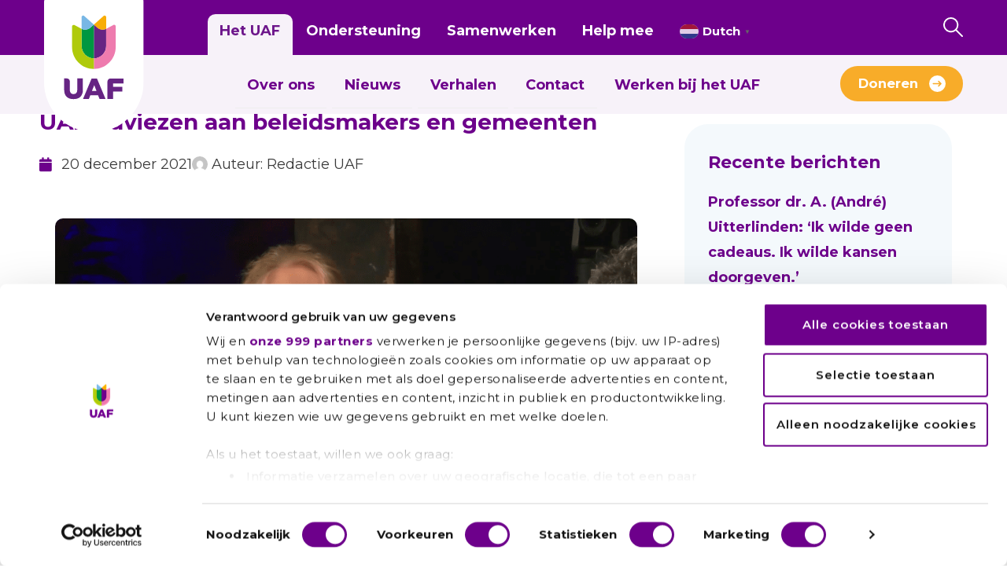

--- FILE ---
content_type: text/html; charset=UTF-8
request_url: https://www.uaf.nl/nieuws/uaf-adviezen-aan-beleidsmakers-en-gemeenten/
body_size: 36278
content:
<!doctype html>
<html lang="nl-NL">
<head>
	<meta charset="UTF-8">
<script>
var gform;gform||(document.addEventListener("gform_main_scripts_loaded",function(){gform.scriptsLoaded=!0}),document.addEventListener("gform/theme/scripts_loaded",function(){gform.themeScriptsLoaded=!0}),window.addEventListener("DOMContentLoaded",function(){gform.domLoaded=!0}),gform={domLoaded:!1,scriptsLoaded:!1,themeScriptsLoaded:!1,isFormEditor:()=>"function"==typeof InitializeEditor,callIfLoaded:function(o){return!(!gform.domLoaded||!gform.scriptsLoaded||!gform.themeScriptsLoaded&&!gform.isFormEditor()||(gform.isFormEditor()&&console.warn("The use of gform.initializeOnLoaded() is deprecated in the form editor context and will be removed in Gravity Forms 3.1."),o(),0))},initializeOnLoaded:function(o){gform.callIfLoaded(o)||(document.addEventListener("gform_main_scripts_loaded",()=>{gform.scriptsLoaded=!0,gform.callIfLoaded(o)}),document.addEventListener("gform/theme/scripts_loaded",()=>{gform.themeScriptsLoaded=!0,gform.callIfLoaded(o)}),window.addEventListener("DOMContentLoaded",()=>{gform.domLoaded=!0,gform.callIfLoaded(o)}))},hooks:{action:{},filter:{}},addAction:function(o,r,e,t){gform.addHook("action",o,r,e,t)},addFilter:function(o,r,e,t){gform.addHook("filter",o,r,e,t)},doAction:function(o){gform.doHook("action",o,arguments)},applyFilters:function(o){return gform.doHook("filter",o,arguments)},removeAction:function(o,r){gform.removeHook("action",o,r)},removeFilter:function(o,r,e){gform.removeHook("filter",o,r,e)},addHook:function(o,r,e,t,n){null==gform.hooks[o][r]&&(gform.hooks[o][r]=[]);var d=gform.hooks[o][r];null==n&&(n=r+"_"+d.length),gform.hooks[o][r].push({tag:n,callable:e,priority:t=null==t?10:t})},doHook:function(r,o,e){var t;if(e=Array.prototype.slice.call(e,1),null!=gform.hooks[r][o]&&((o=gform.hooks[r][o]).sort(function(o,r){return o.priority-r.priority}),o.forEach(function(o){"function"!=typeof(t=o.callable)&&(t=window[t]),"action"==r?t.apply(null,e):e[0]=t.apply(null,e)})),"filter"==r)return e[0]},removeHook:function(o,r,t,n){var e;null!=gform.hooks[o][r]&&(e=(e=gform.hooks[o][r]).filter(function(o,r,e){return!!(null!=n&&n!=o.tag||null!=t&&t!=o.priority)}),gform.hooks[o][r]=e)}});
</script>

	<meta name="viewport" content="width=device-width, initial-scale=1">
	<link rel="profile" href="https://gmpg.org/xfn/11">
	<title>UAF-adviezen aan beleidsmakers en gemeenten  - UAF</title>
<meta name="dc.title" content="UAF-adviezen aan beleidsmakers en gemeenten  - UAF">
<meta name="dc.description" content="Aan het VNG-congres ‘Klaar voor de inburgeraar? Samen aan de start’ namen online ruim 600 mensen deel. Het UAF was erbij en gaf adviezen mee aan beleidsmakers, klantmanagers van gemeenten en belangenorganisaties.">
<meta name="dc.relation" content="https://www.uaf.nl/nieuws/uaf-adviezen-aan-beleidsmakers-en-gemeenten/">
<meta name="dc.source" content="https://www.uaf.nl/">
<meta name="dc.language" content="nl_NL">
<meta name="description" content="Aan het VNG-congres ‘Klaar voor de inburgeraar? Samen aan de start’ namen online ruim 600 mensen deel. Het UAF was erbij en gaf adviezen mee aan beleidsmakers, klantmanagers van gemeenten en belangenorganisaties.">
<meta name="robots" content="index, follow, max-snippet:-1, max-image-preview:large, max-video-preview:-1">
<link rel="canonical" href="https://www.uaf.nl/nieuws/uaf-adviezen-aan-beleidsmakers-en-gemeenten/">
<meta property="og:url" content="https://www.uaf.nl/nieuws/uaf-adviezen-aan-beleidsmakers-en-gemeenten/">
<meta property="og:site_name" content="UAF">
<meta property="og:locale" content="nl_NL">
<meta property="og:type" content="article">
<meta property="og:title" content="UAF-adviezen aan beleidsmakers en gemeenten  - UAF">
<meta property="og:description" content="Aan het VNG-congres ‘Klaar voor de inburgeraar? Samen aan de start’ namen online ruim 600 mensen deel. Het UAF was erbij en gaf adviezen mee aan beleidsmakers, klantmanagers van gemeenten en belangenorganisaties.">
<meta property="og:image" content="https://www.uaf.nl/wp-content/uploads/2021/12/eline.png">
<meta property="og:image:secure_url" content="https://www.uaf.nl/wp-content/uploads/2021/12/eline.png">
<meta property="og:image:width" content="1212">
<meta property="og:image:height" content="676">
<meta property="og:image:alt" content="Eline Dragt congres gemeenten">
<meta property="fb:pages" content="">
<meta property="fb:admins" content="">
<meta property="fb:app_id" content="">
<meta name="twitter:card" content="summary">
<meta name="twitter:title" content="UAF-adviezen aan beleidsmakers en gemeenten  - UAF">
<meta name="twitter:description" content="Aan het VNG-congres ‘Klaar voor de inburgeraar? Samen aan de start’ namen online ruim 600 mensen deel. Het UAF was erbij en gaf adviezen mee aan beleidsmakers, klantmanagers van gemeenten en belangenorganisaties.">
<meta name="twitter:image" content="https://www.uaf.nl/wp-content/uploads/2021/12/eline.png">
<link rel='dns-prefetch' href='//www.google.com' />
<link rel='dns-prefetch' href='//fonts.googleapis.com' />
<link href='https://fonts.gstatic.com' crossorigin rel='preconnect' />
<link rel="alternate" type="application/rss+xml" title="UAF &raquo; feed" href="https://www.uaf.nl/feed/" />
<link rel="alternate" type="application/rss+xml" title="UAF &raquo; reacties feed" href="https://www.uaf.nl/comments/feed/" />
<script type="application/ld+json">{"@context":"https:\/\/schema.org","name":"Breadcrumb","@type":"BreadcrumbList","itemListElement":[{"@type":"ListItem","position":1,"item":{"@type":"WebPage","id":"https:\/\/www.uaf.nl\/category\/nieuws\/#webpage","url":"https:\/\/www.uaf.nl\/category\/nieuws\/","name":"Nieuws"}},{"@type":"ListItem","position":2,"item":{"@type":"WebPage","id":"https:\/\/www.uaf.nl\/nieuws\/uaf-adviezen-aan-beleidsmakers-en-gemeenten\/#webpage","url":"https:\/\/www.uaf.nl\/nieuws\/uaf-adviezen-aan-beleidsmakers-en-gemeenten\/","name":"UAF-adviezen aan beleidsmakers en gemeenten"}}]}</script>
<link rel="alternate" title="oEmbed (JSON)" type="application/json+oembed" href="https://www.uaf.nl/wp-json/oembed/1.0/embed?url=https%3A%2F%2Fwww.uaf.nl%2Fnieuws%2Fuaf-adviezen-aan-beleidsmakers-en-gemeenten%2F&#038;lang=nl" />
<link rel="alternate" title="oEmbed (XML)" type="text/xml+oembed" href="https://www.uaf.nl/wp-json/oembed/1.0/embed?url=https%3A%2F%2Fwww.uaf.nl%2Fnieuws%2Fuaf-adviezen-aan-beleidsmakers-en-gemeenten%2F&#038;format=xml&#038;lang=nl" />
<style id='wp-img-auto-sizes-contain-inline-css'>
img:is([sizes=auto i],[sizes^="auto," i]){contain-intrinsic-size:3000px 1500px}
/*# sourceURL=wp-img-auto-sizes-contain-inline-css */
</style>
<style id='wp-emoji-styles-inline-css'>

	img.wp-smiley, img.emoji {
		display: inline !important;
		border: none !important;
		box-shadow: none !important;
		height: 1em !important;
		width: 1em !important;
		margin: 0 0.07em !important;
		vertical-align: -0.1em !important;
		background: none !important;
		padding: 0 !important;
	}
/*# sourceURL=wp-emoji-styles-inline-css */
</style>
<link rel='stylesheet' id='wp-components-css' href='https://www.uaf.nl/wp-includes/css/dist/components/style.min.css?ver=6.9' media='all' />
<link rel='stylesheet' id='wp-preferences-css' href='https://www.uaf.nl/wp-includes/css/dist/preferences/style.min.css?ver=6.9' media='all' />
<link rel='stylesheet' id='wp-block-editor-css' href='https://www.uaf.nl/wp-includes/css/dist/block-editor/style.min.css?ver=6.9' media='all' />
<link rel='stylesheet' id='popup-maker-block-library-style-css' href='https://www.uaf.nl/wp-content/plugins/popup-maker/dist/packages/block-library-style.css?ver=dbea705cfafe089d65f1' media='all' />
<link rel='stylesheet' id='campaignsuite-forms-css' href='https://www.uaf.nl/wp-content/plugins/campaignsuite-forms/frontend/assets/app.css?ver=1.15.2' media='all' />
<link rel='stylesheet' id='hello-elementor-css' href='https://www.uaf.nl/wp-content/themes/hello-elementor/style.min.css?ver=3.4.1' media='all' />
<link rel='stylesheet' id='hello-elementor-theme-style-css' href='https://www.uaf.nl/wp-content/themes/hello-elementor/theme.min.css?ver=3.4.1' media='all' />
<link rel='stylesheet' id='hello-elementor-header-footer-css' href='https://www.uaf.nl/wp-content/themes/hello-elementor/header-footer.min.css?ver=3.4.1' media='all' />
<link rel='stylesheet' id='elementor-frontend-css' href='https://www.uaf.nl/wp-content/uploads/elementor/css/custom-frontend.min.css?ver=1766413953' media='all' />
<link rel='stylesheet' id='widget-image-css' href='https://www.uaf.nl/wp-content/plugins/elementor/assets/css/widget-image.min.css?ver=3.30.4' media='all' />
<link rel='stylesheet' id='widget-heading-css' href='https://www.uaf.nl/wp-content/plugins/elementor/assets/css/widget-heading.min.css?ver=3.30.4' media='all' />
<link rel='stylesheet' id='widget-nav-menu-css' href='https://www.uaf.nl/wp-content/uploads/elementor/css/custom-pro-widget-nav-menu.min.css?ver=1766413953' media='all' />
<link rel='stylesheet' id='widget-social-icons-css' href='https://www.uaf.nl/wp-content/plugins/elementor/assets/css/widget-social-icons.min.css?ver=3.30.4' media='all' />
<link rel='stylesheet' id='e-apple-webkit-css' href='https://www.uaf.nl/wp-content/uploads/elementor/css/custom-apple-webkit.min.css?ver=1766413953' media='all' />
<link rel='stylesheet' id='widget-pp-logo-grid-css' href='https://www.uaf.nl/wp-content/plugins/powerpack-lite-for-elementor/assets/css/min/widget-logo-grid.min.css?ver=2.9.8' media='all' />
<link rel='stylesheet' id='widget-spacer-css' href='https://www.uaf.nl/wp-content/plugins/elementor/assets/css/widget-spacer.min.css?ver=3.30.4' media='all' />
<link rel='stylesheet' id='widget-post-info-css' href='https://www.uaf.nl/wp-content/plugins/elementor-pro/assets/css/widget-post-info.min.css?ver=3.31.2' media='all' />
<link rel='stylesheet' id='widget-icon-list-css' href='https://www.uaf.nl/wp-content/uploads/elementor/css/custom-widget-icon-list.min.css?ver=1766413953' media='all' />
<link rel='stylesheet' id='elementor-icons-shared-0-css' href='https://www.uaf.nl/wp-content/plugins/elementor/assets/lib/font-awesome/css/fontawesome.min.css?ver=5.15.3' media='all' />
<link rel='stylesheet' id='elementor-icons-fa-regular-css' href='https://www.uaf.nl/wp-content/plugins/elementor/assets/lib/font-awesome/css/regular.min.css?ver=5.15.3' media='all' />
<link rel='stylesheet' id='elementor-icons-fa-solid-css' href='https://www.uaf.nl/wp-content/plugins/elementor/assets/lib/font-awesome/css/solid.min.css?ver=5.15.3' media='all' />
<link rel='stylesheet' id='widget-divider-css' href='https://www.uaf.nl/wp-content/plugins/elementor/assets/css/widget-divider.min.css?ver=3.30.4' media='all' />
<link rel='stylesheet' id='widget-post-navigation-css' href='https://www.uaf.nl/wp-content/plugins/elementor-pro/assets/css/widget-post-navigation.min.css?ver=3.31.2' media='all' />
<link rel='stylesheet' id='widget-posts-css' href='https://www.uaf.nl/wp-content/plugins/elementor-pro/assets/css/widget-posts.min.css?ver=3.31.2' media='all' />
<link rel='stylesheet' id='widget-share-buttons-css' href='https://www.uaf.nl/wp-content/plugins/elementor-pro/assets/css/widget-share-buttons.min.css?ver=3.31.2' media='all' />
<link rel='stylesheet' id='elementor-icons-fa-brands-css' href='https://www.uaf.nl/wp-content/plugins/elementor/assets/lib/font-awesome/css/brands.min.css?ver=5.15.3' media='all' />
<link rel='stylesheet' id='widget-pp-gravity-forms-css' href='https://www.uaf.nl/wp-content/plugins/powerpack-lite-for-elementor/assets/css/min/widget-gravity-forms.min.css?ver=2.9.8' media='all' />
<link rel='stylesheet' id='e-animation-fadeIn-css' href='https://www.uaf.nl/wp-content/plugins/elementor/assets/lib/animations/styles/fadeIn.min.css?ver=3.30.4' media='all' />
<link rel='stylesheet' id='e-popup-css' href='https://www.uaf.nl/wp-content/plugins/elementor-pro/assets/css/conditionals/popup.min.css?ver=3.31.2' media='all' />
<link rel='stylesheet' id='elementor-icons-css' href='https://www.uaf.nl/wp-content/plugins/elementor/assets/lib/eicons/css/elementor-icons.min.css?ver=5.43.0' media='all' />
<link rel='stylesheet' id='elementor-post-7-css' href='https://www.uaf.nl/wp-content/uploads/elementor/css/post-7.css?ver=1766413953' media='all' />
<link rel='stylesheet' id='widget-video-css' href='https://www.uaf.nl/wp-content/plugins/elementor/assets/css/widget-video.min.css?ver=3.30.4' media='all' />
<link rel='stylesheet' id='elementor-post-45347-css' href='https://www.uaf.nl/wp-content/uploads/elementor/css/post-45347.css?ver=1766414066' media='all' />
<link rel='stylesheet' id='elementor-post-19439-css' href='https://www.uaf.nl/wp-content/uploads/elementor/css/post-19439.css?ver=1766413953' media='all' />
<link rel='stylesheet' id='elementor-post-2682-css' href='https://www.uaf.nl/wp-content/uploads/elementor/css/post-2682.css?ver=1768293725' media='all' />
<link rel='stylesheet' id='elementor-post-1962-css' href='https://www.uaf.nl/wp-content/uploads/elementor/css/post-1962.css?ver=1766413953' media='all' />
<link rel='stylesheet' id='elementor-post-28554-css' href='https://www.uaf.nl/wp-content/uploads/elementor/css/post-28554.css?ver=1766413953' media='all' />
<link rel='stylesheet' id='popup-maker-site-css' href='//www.uaf.nl/wp-content/uploads/pum/pum-site-styles.css?generated=1756212708&#038;ver=1.21.5' media='all' />
<link rel='stylesheet' id='gforms_reset_css-css' href='https://www.uaf.nl/wp-content/plugins/gravityforms/legacy/css/formreset.min.css?ver=2.9.25' media='all' />
<link rel='stylesheet' id='gforms_formsmain_css-css' href='https://www.uaf.nl/wp-content/plugins/gravityforms/legacy/css/formsmain.min.css?ver=2.9.25' media='all' />
<link rel='stylesheet' id='gforms_ready_class_css-css' href='https://www.uaf.nl/wp-content/plugins/gravityforms/legacy/css/readyclass.min.css?ver=2.9.25' media='all' />
<link rel='stylesheet' id='gforms_browsers_css-css' href='https://www.uaf.nl/wp-content/plugins/gravityforms/legacy/css/browsers.min.css?ver=2.9.25' media='all' />
<link rel='stylesheet' id='hello-elementor-child-style-css' href='https://www.uaf.nl/wp-content/themes/uaf-website/assets/css/style.min.css?ver=1681297101' media='all' />
<link rel='stylesheet' id='google-fonts-css' href='https://fonts.googleapis.com/css2?family=Montserrat%3Aital%2Cwght%400%2C100%3B0%2C200%3B0%2C300%3B0%2C400%3B0%2C500%3B0%2C600%3B0%2C700%3B0%2C800%3B0%2C900%3B1%2C400&#038;display=swap&#038;ver=6.9' media='all' />
<script id="jquery-core-js-extra">
var pp = {"ajax_url":"https://www.uaf.nl/wp-admin/admin-ajax.php"};
//# sourceURL=jquery-core-js-extra
</script>
<script src="https://www.uaf.nl/wp-includes/js/jquery/jquery.min.js?ver=3.7.1" id="jquery-core-js"></script>
<script src="https://www.uaf.nl/wp-includes/js/jquery/jquery-migrate.min.js?ver=3.4.1" id="jquery-migrate-js"></script>
<script id="campaignsuite-forms-js-extra">
var frontendajax = {"ajax_url":"https://www.uaf.nl/wp-admin/admin-ajax.php"};
//# sourceURL=campaignsuite-forms-js-extra
</script>
<script src="https://www.uaf.nl/wp-content/plugins/campaignsuite-forms/frontend/assets/app.js?ver=1.15.2" id="campaignsuite-forms-js"></script>
<script src="https://www.uaf.nl/wp-includes/js/jquery/ui/core.min.js?ver=1.13.3" id="jquery-ui-core-js"></script>
<script src="https://www.uaf.nl/wp-includes/js/dist/hooks.min.js?ver=dd5603f07f9220ed27f1" id="wp-hooks-js"></script>
<script src="https://www.uaf.nl/wp-includes/js/dist/dom-ready.min.js?ver=f77871ff7694fffea381" id="wp-dom-ready-js"></script>
<script src="https://www.uaf.nl/wp-includes/js/dist/i18n.min.js?ver=c26c3dc7bed366793375" id="wp-i18n-js"></script>
<script id="wp-i18n-js-after">
wp.i18n.setLocaleData( { 'text direction\u0004ltr': [ 'ltr' ] } );
//# sourceURL=wp-i18n-js-after
</script>
<script id="wp-a11y-js-translations">
( function( domain, translations ) {
	var localeData = translations.locale_data[ domain ] || translations.locale_data.messages;
	localeData[""].domain = domain;
	wp.i18n.setLocaleData( localeData, domain );
} )( "default", {"translation-revision-date":"2026-01-12 18:34:59+0000","generator":"GlotPress\/4.0.3","domain":"messages","locale_data":{"messages":{"":{"domain":"messages","plural-forms":"nplurals=2; plural=n != 1;","lang":"nl"},"Notifications":["Meldingen"]}},"comment":{"reference":"wp-includes\/js\/dist\/a11y.js"}} );
//# sourceURL=wp-a11y-js-translations
</script>
<script src="https://www.uaf.nl/wp-includes/js/dist/a11y.min.js?ver=cb460b4676c94bd228ed" id="wp-a11y-js"></script>
<script defer='defer' src="https://www.uaf.nl/wp-content/plugins/gravityforms/js/jquery.json.min.js?ver=2.9.25" id="gform_json-js"></script>
<script id="gform_gravityforms-js-extra">
var gf_global = {"gf_currency_config":{"name":"Euro","symbol_left":"\u20ac","symbol_right":"","symbol_padding":" ","thousand_separator":".","decimal_separator":",","decimals":2,"code":"EUR"},"base_url":"https://www.uaf.nl/wp-content/plugins/gravityforms","number_formats":[],"spinnerUrl":"https://www.uaf.nl/wp-content/plugins/gravityforms/images/spinner.svg","version_hash":"0d5e3e9f9c49a61ca5978e1f5d2690e5","strings":{"newRowAdded":"Nieuwe rij toegevoegd.","rowRemoved":"Rij verwijderd","formSaved":"Het formulier is opgeslagen. De inhoud bevat de link om terug te keren en het formulier in te vullen."}};
var gform_i18n = {"datepicker":{"days":{"monday":"Ma","tuesday":"Di","wednesday":"Wo","thursday":"Do","friday":"Vr","saturday":"Za","sunday":"Zo"},"months":{"january":"Januari","february":"Februari","march":"Maart","april":"April","may":"Mei","june":"Juni","july":"Juli","august":"Augustus","september":"September","october":"Oktober","november":"November","december":"December"},"firstDay":1,"iconText":"Selecteer een datum"}};
var gf_legacy_multi = {"":"1"};
var gform_gravityforms = {"strings":{"invalid_file_extension":"Dit bestandstype is niet toegestaan. Moet \u00e9\u00e9n van de volgende zijn:","delete_file":"Dit bestand verwijderen","in_progress":"in behandeling","file_exceeds_limit":"Bestand overschrijdt limiet bestandsgrootte","illegal_extension":"Dit type bestand is niet toegestaan.","max_reached":"Maximale aantal bestanden bereikt","unknown_error":"Er was een probleem bij het opslaan van het bestand op de server","currently_uploading":"Wacht tot het uploaden is voltooid","cancel":"Annuleren","cancel_upload":"Deze upload annuleren","cancelled":"Geannuleerd","error":"Fout","message":"Bericht"},"vars":{"images_url":"https://www.uaf.nl/wp-content/plugins/gravityforms/images"}};
//# sourceURL=gform_gravityforms-js-extra
</script>
<script id="gform_gravityforms-js-before">

//# sourceURL=gform_gravityforms-js-before
</script>
<script defer='defer' src="https://www.uaf.nl/wp-content/plugins/gravityforms/js/gravityforms.min.js?ver=2.9.25" id="gform_gravityforms-js"></script>
<script defer='defer' src="https://www.uaf.nl/wp-content/plugins/gravityforms/assets/js/dist/utils.min.js?ver=48a3755090e76a154853db28fc254681" id="gform_gravityforms_utils-js"></script>
<script src="https://www.uaf.nl/wp-includes/js/jquery/ui/menu.min.js?ver=1.13.3" id="jquery-ui-menu-js"></script>
<script src="https://www.uaf.nl/wp-includes/js/jquery/ui/autocomplete.min.js?ver=1.13.3" id="jquery-ui-autocomplete-js"></script>
<script defer='defer' src="https://www.uaf.nl/wp-content/plugins/gravityforms/js/placeholders.jquery.min.js?ver=2.9.25" id="gform_placeholder-js"></script>
<script defer='defer' src="https://www.uaf.nl/wp-content/plugins/gravityforms/js/components/form_editor/conditional_flyout/conditional_flyout.min.js?ver=2.9.25" id="gform_form_editor_conditional_flyout-js"></script>
<script defer='defer' src="https://www.uaf.nl/wp-content/plugins/gravityforms/js/form_admin.min.js?ver=2.9.25" id="gform_form_admin-js"></script>
<link rel="https://api.w.org/" href="https://www.uaf.nl/wp-json/" /><link rel="alternate" title="JSON" type="application/json" href="https://www.uaf.nl/wp-json/wp/v2/posts/45347" /><link rel="EditURI" type="application/rsd+xml" title="RSD" href="https://www.uaf.nl/xmlrpc.php?rsd" />
<meta name="generator" content="WordPress 6.9" />
<link rel='shortlink' href='https://www.uaf.nl/?p=45347' />
<meta name="cs-page-slug" content="nieuws/uaf-adviezen-aan-beleidsmakers-en-gemeenten" /><meta name="cs-page-title" content="UAF-adviezen aan beleidsmakers en gemeenten" /><meta name="generator" content="Elementor 3.30.4; features: additional_custom_breakpoints; settings: css_print_method-external, google_font-enabled, font_display-auto">
<!-- Google Tag Manager -->
<script>(function(w,d,s,l,i){w[l]=w[l]||[];w[l].push({'gtm.start':
new Date().getTime(),event:'gtm.js'});var f=d.getElementsByTagName(s)[0],
j=d.createElement(s),dl=l!='dataLayer'?'&l='+l:'';j.async=true;j.src=
'https://www.googletagmanager.com/gtm.js?id='+i+dl;f.parentNode.insertBefore(j,f);
})(window,document,'script','dataLayer','GTM-WG64XTV');</script>
<!-- End Google Tag Manager -->
			<style>
				.e-con.e-parent:nth-of-type(n+4):not(.e-lazyloaded):not(.e-no-lazyload),
				.e-con.e-parent:nth-of-type(n+4):not(.e-lazyloaded):not(.e-no-lazyload) * {
					background-image: none !important;
				}
				@media screen and (max-height: 1024px) {
					.e-con.e-parent:nth-of-type(n+3):not(.e-lazyloaded):not(.e-no-lazyload),
					.e-con.e-parent:nth-of-type(n+3):not(.e-lazyloaded):not(.e-no-lazyload) * {
						background-image: none !important;
					}
				}
				@media screen and (max-height: 640px) {
					.e-con.e-parent:nth-of-type(n+2):not(.e-lazyloaded):not(.e-no-lazyload),
					.e-con.e-parent:nth-of-type(n+2):not(.e-lazyloaded):not(.e-no-lazyload) * {
						background-image: none !important;
					}
				}
			</style>
			<link rel="preload" href="https://www.uaf.nl/wp-content/uploads/2025/09/Iryna017-scaled-1.webp" as="image" type="image/webp">
<style>
/* 	.elementor-page-81760 .menu-item-947 {
		display: none !important;
	} */
	
	/*CP-5690 donation button in header on mobile */
	.mobile-menu-donation-button-wrapper {
		display: none;
	}
	
.news-items__content h3 {
	font-size: 15px !important;
	color: white !important;
}
	
	@media only screen and (max-width : 991px) {
.mobile-menu-donation-button-wrapper {
	display: block;
		width: 100%;
		display: flex;
		justify-content: flex-end;
		align-items: center;
		height: 70px;
	}
		
	.mobile-menu-donation-button-wrapper a:hover {	
		 text-decoration: none;
		}

.mobile-menu-donation-button-wrapper a  button {
		background-color: #f8ad07 !important;
		color: white !important;
		border: 2px solid #f8ad07 !important;
		margin-right: 80px;
		height: 45.63px;
		display: flex;
		justify-content: center;
		align-items: center;
		cursor: pointer;
	}
		
.mobile-menu-donation-button-wrapper a button:hover,
.mobile-menu-donation-button-wrapper a button:active{
		background-color: #f8ad07 !important;
		color: white !important;
		border: 2px solid #f8ad07 !important;
	border-radius: unset !important;
	}
	}
	
	/* CP-5690 logo header smaller size on desktop and mobile.*/
	.site-header-container .site-branding img {
		   width: 70%;
	}
	
		@media only screen and (min-width: 992px) {
	.site-header-container .site-branding a img {
    width: 70%;
}
	
	.site-header-container .site-branding--fixed a img {
    width: 50% !important;
}
	}
	.menu-menu-language-container {
		display: none !important;
	}

	@media only screen and (max-width: 992px) {
		.gt_switcher_wrapper {
			right: 100px !important;
			top: 20px !important;
		}
	}


/* After update menu fix july 2024*/
.page-header h1 {
    display: none !important;
}

@media only screen and (min-width: 992px) {

    .site-header-container .site-features {
        width: 22rem;
    }
}

#gform_wrapper_137 .gfield--type-cs_price_options .ginput_container.horizontal-blocks ul, #gform_wrapper_144 .gfield--type-cs_price_options .ginput_container.horizontal-blocks ul {
    gap: 10px;
	padding: 0;
	display: flex !important;
}

#gform_wrapper_137 .gfield--type-cs_price_options .ginput_container.horizontal-blocks ul .gchoice, #gform_wrapper_144 .gfield--type-cs_price_options .ginput_container.horizontal-blocks ul .gchoice {
	min-width: min-content !important;
}
	
#gform_wrapper_137 .gfield--type-cs_price_options .ginput_container.horizontal-blocks ul .gchoice input[type=radio]+label, #gform_wrapper_144 .gfield--type-cs_price_options .ginput_container.horizontal-blocks ul .gchoice input[type=radio]+label {
  padding: 0.5rem 0.7rem !important;
  text-align: center;
  border: 1px solid #ADBF26 !important;
  border-radius: 10px !important;
  background: #fff;
  height: unset !important;
  width: unset !important;
  font-size: 16px !important;
  margin: 0px !important; /* Was 9px 10px 5px 0px */
}

#gform_wrapper_137 .gfield--type-cs_price_options .ginput_container.horizontal-blocks ul .gchoice input[type=radio]:checked+label, #gform_wrapper_144 .gfield--type-cs_price_options .ginput_container.horizontal-blocks ul .gchoice input[type=radio]:checked+label {
    border-color: rgb(165, 192, 3);
    background: rgb(165, 192, 3);
    color: rgb(255, 255, 255) !important;
    font-weight: bold !important;
}

#gform_wrapper_137 .gfield--type-cs_price_options .ginput_container.horizontal-blocks .gift_handles .cs_gift_handle:before, #gform_wrapper_144 .gfield--type-cs_price_options .ginput_container.horizontal-blocks .gift_handles .cs_gift_handle:before {
    border-color: rgba(0, 0, 0, 0) rgba(0, 0, 0, 0) var(--wp--preset--color--primary, white);
}

#gform_wrapper_137 .gfield--type-cs_price_options .ginput_container.horizontal-blocks .gift_handles, #gform_wrapper_144 .gfield--type-cs_price_options .ginput_container.horizontal-blocks .gift_handles{
    width: 100%;
    display: none;
}

	/* Gravity Forms placeholders grijs */
body .gform_wrapper input::placeholder,
body .gform_wrapper textarea::placeholder {
  color: #989898 !important;
  opacity: 1;
}

body .gform_wrapper input:-ms-input-placeholder,
body .gform_wrapper textarea:-ms-input-placeholder {
  color: #888 !important;
}

body .gform_wrapper input::-ms-input-placeholder,
body .gform_wrapper textarea::-ms-input-placeholder {
  color: #888 !important;
}
	
</style><style>.breadcrumb {list-style:none;margin:0;padding-inline-start:0;}.breadcrumb li {margin:0;display:inline-block;position:relative;}.breadcrumb li::after{content:' &gt; ';margin-left:5px;margin-right:5px;}.breadcrumb li:last-child::after{display:none}</style><link rel="icon" href="https://www.uaf.nl/wp-content/uploads/2021/01/cropped-favicon-1-32x32.png" sizes="32x32" />
<link rel="icon" href="https://www.uaf.nl/wp-content/uploads/2021/01/cropped-favicon-1-192x192.png" sizes="192x192" />
<link rel="apple-touch-icon" href="https://www.uaf.nl/wp-content/uploads/2021/01/cropped-favicon-1-180x180.png" />
<meta name="msapplication-TileImage" content="https://www.uaf.nl/wp-content/uploads/2021/01/cropped-favicon-1-270x270.png" />
		<style id="wp-custom-css">
			

.current-org .sub-menu {
	display: none !important;
}
.current-menu-item.current-org .sub-menu {
	display: block !important;
}
.sub-active .sub-menu {
	z-index: 10;
}


.author article {
    background-color: #78B7E5;
		border-radius: 10px;
}
.author article .elementor-post__thumbnail {
    padding-bottom: calc( 0.43 * 100% );
}
.author article .elementor-post__title a {
    font-size: 19px;
    font-weight: 600;
}
.author article .elementor-post__thumbnail__link {
    max-height: 160px;
    overflow: hidden;
}
.author article .elementor-post__text {
    padding: 020px 20px 10px 20px;
    margin-bottom: 5px;
}
.author article .elementor-post__meta-data, 
.author article .elementor-post__meta-data span {
	color: white;
	font-size: 13px !important;
    font-weight: 600;
}
.author article a.elementor-post__read-more {
		display: inline-block;
		margin: 20px 0 12px;
    background-color: #fff;
    padding: 14px 40px 14px 40px;
    border-radius: 25px;
    color: var( --e-global-color-primary );
    font-family: 'Montserrat', sans-serif;
    font-size: 18px!important;
    font-weight: 700;
}

@media screen and (-ms-high-contrast: active), (-ms-high-contrast: none) {
.site-header-container .site-branding a img {
   padding-top:35px!important;
}
	.site-menu {
		overflow: hidden;
	}
.site-header-container #site-menu {
    overflow: visible;
}
	.site-header-container .site-features__topcontent {
		padding-top: 6.5rem!important;
	}
	.site-header-container .site-features__bottomcontent {
		padding-top:5.3rem!important;
	}
}
ul#input_3_13,
ul#input_3_14, ul#input_3_15 , ul#input_3_16 {
    display: block !important;
}
ul#input_3_13 label,
ul#input_3_14 label, ul#input_3_15 label , ul#input_3_16 label {
    min-width: 85px !important;
}

ul#input_3_13 li,
ul#input_3_14 li, ul#input_3_15  li, ul#input_3_16 li {
    display: inline-block !important;
	    width: unset !important;
    vertical-align: baseline;
	margin-bottom: -5px;
}
ul#input_3_13 input[type=radio],
ul#input_3_14 input[type=radio], ul#input_3_15 input[type=radio], ul#input_3_16 input[type=radio]{
    display: none !important;
}
ul#input_3_13 input,
ul#input_3_14 input, ul#input_3_15 input, ul#input_3_16 input,
ul#input_3_13 input[type=radio] + label,
ul#input_3_14 input[type=radio] + label, ul#input_3_15 input[type=radio] + label, ul#input_3_16 input[type=radio] + label
{
	padding: 0.5rem 1.25rem;
    border: 2px solid rgb(219, 219, 219);
    border-radius: 5px;
    background: transparent;
    height: unset;
    width: unset;
    font-size: 15px !important;
}
ul#input_3_13 input[type=text]:focus,
ul#input_3_14 input[type=text]:focus, ul#input_3_15 input[type=text]:focus, ul#input_3_16 input[type=text]:focus,
ul#input_3_13 input[type=radio]:checked + label,
ul#input_3_14 input[type=radio]:checked + label, ul#input_3_15 input[type=radio]:checked + label, ul#input_3_16 input[type=radio]:checked + label{
   border-color: rgb(165, 192, 3);
    background: rgb(165, 192, 3);
    color: rgb(255, 255, 255);
	font-weigh: bold !important;
}

ul#input_43_13,
ul#input_43_14, ul#input_43_15 , ul#input_43_16 {
    display: block !important;
}
ul#input_43_13 label,
ul#input_43_14 label, ul#input_43_15 label , ul#input_43_16 label {
    min-width: 85px !important;
}

ul#input_43_13 li,
ul#input_43_14 li, ul#input_43_15  li, ul#input_43_16 li {
    display: inline-block !important;
	    width: unset !important;
    vertical-align: baseline;
	margin-bottom: -5px;
}
ul#input_43_13 input[type=radio],
ul#input_43_14 input[type=radio], ul#input_43_15 input[type=radio], ul#input_43_16 input[type=radio]{
    display: none !important;
}
ul#input_43_13 input,
ul#input_43_14 input, ul#input_43_15 input, ul#input_43_16 input,
ul#input_43_13 input[type=radio] + label,
ul#input_43_14 input[type=radio] + label, ul#input_43_15 input[type=radio] + label, ul#input_43_16 input[type=radio] + label
{
	padding: 0.5rem 1.25rem;
    border: 2px solid rgb(219, 219, 219);
    border-radius: 5px;
    background: transparent;
    height: unset;
    width: unset;
    font-size: 15px !important;
}
ul#input_43_13 input[type=text]:focus,
ul#input_43_14 input[type=text]:focus, ul#input_43_15 input[type=text]:focus, ul#input_43_16 input[type=text]:focus,
ul#input_43_13 input[type=radio]:checked + label,
ul#input_43_14 input[type=radio]:checked + label, ul#input_43_15 input[type=radio]:checked + label, ul#input_43_16 input[type=radio]:checked + label{
   border-color: rgb(165, 192, 3);
    background: rgb(165, 192, 3);
    color: rgb(255, 255, 255);
	font-weigh: bold !important;
}


.theme-block__title {
	// min-height: 65px;
}
.single-post .elementor-button-link {
    color: white !important;
}
.single-post .elementor-button-link:hover {
	color: #6D008B !important;
}
.theme-block__paragraph {
	height: unset !important;
}
	.text-image-columns .elementor-widget-container {
	overflow: visible !important;
}
	.text-image-columns .elementor-button-wrapper a {
    margin-top: 10px !important;
	}
@media (max-width: 767px) {
.elementor-widget-container {
    overflow-x: hidden!important;;
}
	.text-image-columns {
	    border-radius: 8px !important;
			overflow: hidden;
	}

	.elementor-kit-7 h1 {
			font-size: 25px;
	}
}
.gfield select, .gfield input, .gfield textarea {
    max-width: 100%;
}
@media(max-width:767px){
	a.elementor-accordion-title {
			display: flex;
	}
}
.single-post .widget, 
.single-post .widget ul li {
	list-style: none !important;
}
body .site-header-container #site-menu .btn-general__purple {
	display: none;
}
body .site-header-container #site-menu .btn-general__yellow,
.home .site-header-container #site-menu .btn-general__purple {
	display: inline-flex;
}
.page-id-794 .site-header-container #site-menu .btn-general__yellow,
.parent-pageid-794 .site-header-container #site-menu .btn-general__yellow,
.page-id-19281 .site-header-container #site-menu .btn-general__yellow,
.parent-pageid-19281 .site-header-container #site-menu .btn-general__yellow {
	display: none;
}
.page-id-794 .site-header-container #site-menu .btn-general__purple,
.parent-pageid-794 .site-header-container #site-menu .btn-general__purple,
.page-id-19281 .site-header-container #site-menu .btn-general__purple,
.parent-pageid-19281 .site-header-container #site-menu .btn-general__purple  {
	display: inline-flex;
}
.page-id-844 .site-header-container #site-menu .btn-general__purple,
.parent-pageid-844 .site-header-container #site-menu .btn-general__purple,
.page-id-874 .site-header-container #site-menu .btn-general__purple,
.parent-pageid-874 .site-header-container #site-menu .btn-general__purple,
.page-id-19284 .site-header-container #site-menu .btn-general__purple,
.parent-pageid-19284 .site-header-container #site-menu .btn-general__purple {
	display: none;
}
@media only screen and (min-width: 992px) {
	.site-header-container #site-menu .main-menu {
		width: calc( 100% - 13rem) !important;
	}
}
@media only screen and (max-width: 1200px) and (min-width: 992px)  {
	html {
		font-size: 12px !important;
	}
	.site-header-container {
		height: 57px;   
	}
	.site-header-container .site-features {
		margin-top: .5rem !important;
	}
	.site-header-container #site-menu .main-menu .current-menu-item .sub-menu {
		top: 56px;
	}
	.site-header-container #site-menu .main-menu li a {
		padding: .6rem 1.1rem 1.8rem 1.1rem !important;
	}
}
.search-results .page-header {
	display: block !important;
	margin-top: 100px;
}

span.post-navigation__prev--title,
span.post-navigation__next--title {
	color: #3B3B3B !important;
}
.subscription-form-block input {
	min-height: 53px;
}

/* custom hein */
.news-items__paragraph {
	display:block;
}
.news-items__header {
	padding-bottom: 0 !important;
}
@media (min-width: 768px){
.elementor-widget-theme-block,
	.elementor-widget-container{
    height: 100%;
}
		.theme-block__text {
    padding-bottom: 60px;
			height: calc(100% - 17rem);
	}
	.theme-block__text a {
			position: absolute;
			bottom: 5px;
	}
	.news-items__post {
		height: 30rem;
	}	
	.news-items__content {
		top: 12rem;
	}
}
@media only screen (max-width: 767px) {
	.news-items__header {
		padding-bottom: 12rem !important;
	}
	.news-items__post {
    height: 22rem;
	}
}
@media(max-width:991px){
	.site-header-container {
		z-index: 100!important;
	}
}
@media(max-width:767px){
	.news-items__post {
		height: 20rem; 
	}
	.news-items__paragraph {
		display:none;
	}
	.news-items__post .news-items__content {
		top: -6rem;
		padding-top: 8rem;
		background-color: #691984c9;
    background-image: none;
	}
	.news-items__header {
		padding-bottom: 1rem !important;
		height: unset !important;
	}
}
.hero-section__col-1 .elementor-column-wrap.elementor-element-populated,
.hero-section__col-2 .elementor-column-wrap.elementor-element-populated{
	max-width: 80%;
	margin-left: auto !important;
	margin-right: auto !important;
}
.hero-section__col-2 .elementor-column-wrap.elementor-element-populated{
	max-width: 65%;
}
@media (max-width: 767px){
	.hero-section__col-1 .elementor-column-wrap.elementor-element-populated,
	.hero-section__col-2 .elementor-column-wrap.elementor-element-populated{
		max-width: 100%;
	}
}
.elementor-edit-area {    
	margin-top: 100px;
}
.header-landing {
	margin-top: -2.5rem;
}
@media(min-width:992px){
	span.post-navigation__prev--title {
		margin-right: 25px !important;
	}
	span.post-navigation__next--title {
		margin-left: 30px !important;
	}
}
@media (min-width: 992px) {
	.header-landing {
		margin-top: -6.2rem;
	}
}
h1, h2, h3, h4, h5, h6 {
	margin-bottom: 20px !important;
}
.facts-grid ~ .elementor-section .elementor-icon i {
	color: #78B7E5 !important;
}
.page-id-844 .facts-grid ~ .elementor-section .elementor-icon i,
.parent-pageid-844 .facts-grid ~ .elementor-section .elementor-icon i {
	color: #ADBF26 !important;
}
.page-id-874 .facts-grid ~ .elementor-section .elementor-icon i,
.parent-pageid-874 .facts-grid ~ .elementor-section .elementor-icon i {
	color: #EE7BAE !important;
}
.theme-block__paragraph {
	margin: -.6rem 0 10px!important;
}
@media (max-width:1400px) and (min-width:992px) {
	.hero {
		padding-top: 200px !important;
	}
}
.theme-block__image {
	position: relative;
	z-index: 1;
}
.elementor-edit-area {
	margin-top: 100px;
}
.theme-block::before {
	content: '';
	top: -5px;
	left: -5px;
	right: -5px;
	height: 10px;
	position: absolute;
	background: white;
	z-index: 0;
}
body .theme-intro-block {
	border-radius: 10px !important;
}

/* single-post-theme */
.single-post-theme li.elementor-icon-list-item::before {
	display: none;
}
.single-post-theme .elementor-widget-sidebar .widgettitle {
	margin-bottom: 10px;
	font-size: 22px;
	margin-top: 5px;
	line-height: 1.3;
}
.single-post-theme .elementor-widget-sidebar ul{
	padding-left: 0;
}
.single-post-theme .elementor-widget-sidebar {
	margin-top: -2px;
}  
.single-post-theme .elementor-widget-sidebar ul li{
	line-height: 1.78;
	margin-bottom: 15px;
}
.single-post-theme .elementor-widget-sidebar ul {
	padding-bottom: 30px;
}
.single-post-theme .elementor-widget-sidebar ul li::before{
	display:none;
}
.single-post-theme .elementor-widget-sidebar ul li::marker{
	content:none;
}
.single-post-theme .elementor-widget-sidebar li::marker{
	content:none;
}


@media only screen and (min-width: 992px) {
	.site-header-container #site-menu .main-menu .current_page_ancestor ul .current_page_ancestor ul:hover {
		top: unset !important;
	}
}
.theme-block__title h1,
.theme-intro-block__titlebak h1 {
	color: white;
}
@media (max-width: 1240px) {
	.textimage-transformed, 
	.video-block, 
	.theme-intro-block, 
	.theme-intro-block-2, 
	.text-image-columns {
		border-radius: 0 !important;
	}
}
.page-content .news-items {
	display: none;
}
.page-content .elementor .news-items {
	display: block;
}
@media(min-width:768px){
	.page-content .elementor .news-items {
		display: flex;
	}
}
.text-image-columns .elementor-button-wrapper {
	margin: -10px 0 25px;
}
.text-image-columns h1{
	margin-top: 15px;
}

.theme-intro-block,
.subscription-form-block input.button,
.text-image-columns,
.text-image-columns .elementor-image::before,
.theme-intro-block__triangle,
.theme-intro-block,
.page-id-844 .subscription-form-block input.button,
.page-id-844 .text-image-columns,
.page-id-844 .text-image-columns .elementor-image::before,
.page-id-844 .theme-intro-block__triangle,
.parent-pageid-844 .subscription-form-block input.button,
.parent-pageid-844 .text-image-columns,
.parent-pageid-844 .text-image-columns .elementor-image::before,
.parent-pageid-844 .theme-intro-block,
.parent-pageid-844 .theme-intro-block__triangle {
	background-color: #78B7E5!important;
}
.page-id-844 .theme-intro-block,
.page-id-844 .subscription-form-block input.button,
.page-id-844 .text-image-columns,
.page-id-844 .text-image-columns .elementor-image::before,
.page-id-844 .theme-intro-block__triangle,
.parent-pageid-844 .subscription-form-block input.button,
.parent-pageid-844 .text-image-columns,
.parent-pageid-844 .text-image-columns .elementor-image::before,
.parent-pageid-844 .theme-intro-block,
.parent-pageid-844 .theme-intro-block__triangle {
	background-color: #ADBF26!important;
}


.page-id-874 .theme-intro-block,
.page-id-874 .subscription-form-block input.button,
.page-id-874 .text-image-columns,
.page-id-874 .text-image-columns .elementor-image::before,
.page-id-874 .theme-intro-block__triangle,
.parent-pageid-874 .subscription-form-block input.button,
.parent-pageid-874 .text-image-columns,
.parent-pageid-874 .text-image-columns .elementor-image::before,
.parent-pageid-874 .theme-intro-block,
.parent-pageid-874 .theme-intro-block__triangle, 
.parent-pageid-19152 .subscription-form-block input.button,
.parent-pageid-19152 .text-image-columns,
.parent-pageid-19152 .text-image-columns .elementor-image::before,
.parent-pageid-19152 .theme-intro-block,
.parent-pageid-19152 .theme-intro-block__triangle
{
	background-color: #EE7BAE!important;
}



.textimage-transformed,
.theme-block-grid,
.theme-intro-block-2,
.video-block,
.page-id-794 .textimage-transformed,
.page-id-794 .theme-block-grid,
.page-id-794 .theme-intro-block-2,
.page-id-794 .video-block,
.parent-pageid-794 .textimage-transformed,
.parent-pageid-794 .theme-block-grid,
.parent-pageid-794 .theme-intro-block-2,
.parent-pageid-794 .video-block
{
    background-color: #F4F9FC!important;
}

.page-id-844 .textimage-transformed,
.page-id-844 .theme-block-grid,
.page-id-844 .theme-intro-block-2,
.page-id-844 .video-block,
.parent-pageid-844 .textimage-transformed,
.parent-pageid-844 .theme-block-grid,
.parent-pageid-844 .theme-intro-block-2,
.parent-pageid-844 .video-block
{
    background-color: #F3F5E1!important;
}

.page-id-874 .textimage-transformed,
.page-id-874 .theme-block-grid,
.page-id-874 .theme-intro-block-2,
.page-id-874 .video-block,
.parent-pageid-874 .textimage-transformed,
.parent-pageid-874 .theme-block-grid,
.parent-pageid-874 .theme-intro-block-2,
.parent-pageid-874 .video-block,
.parent-pageid-19152 .textimage-transformed,
.parent-pageid-19152 .theme-block-grid,
.parent-pageid-19152 .theme-intro-block-2,
.parent-pageid-19152 .video-block
{
    background-color: #F1EBF3!important;
}


.elementor-column-gap-default>.elementor-row>.elementor-column>.elementor-element-populated {
	padding: 10px 20px;
}
.intro-text p {
	max-width: unset !important;
}
.theme-block {
	margin: 0 5px;
}
.theme-block__title h1 {
	line-height: 30px !important;
}
.text-image-columns__left img {
	width: 100%;
}
h1, h2, h3, h4, h5, h6 {
	margin-bottom: 20px;
}
.news-items__content h2, 
.news-items__content h6 {
	color: white !important;
}
.news-items__content h6 {
	margin-bottom: unset;
	margin-top: 20px;
}
.elementor-editor-active main {
	margin-top: 80px;
}


/* end custom hein */

@media (max-width: 767px) {
	.elementor-30 .elementor-element.elementor-element-97d3994 .elementor-heading-title {
		font-size: 28px;
		word-break: break-all;
	}
}
@media(max-width:767px){
	.single-post-theme h2.widgettitle,
	.single-post-theme h1.elementor-heading-title.elementor-size-default{
		font-size: 28px !important;
	}
}
.form-content a.elementor-accordion-title {
	display: flex;
	line-height: 1.2;
	margin-top: -5px;
}
.melding {
	max-width: 1240px;
	margin-left: auto;
	border-radius: 10px;
	margin-right: auto;
}
@media(max-width:767px){
	.melding {
		margin: 0 20px;
	}
}
.elementor-widget .elementor-icon-list-item {
	margin-bottom: 10px;
}
.elementor-icon-list-item::before {
	content: '';
	display: inline-table;
	width: .5rem;
	height: .5rem;
	margin-top: 10px;
	margin-right: 1rem;
	border-radius: 50%;
	background-color: #6D008B;
}
.theme-block__paragraph p {
	font-weight: 500;
}
.logged-in .hero {
	margin-top: -17px;
}
.news-items {
	margin-top: 2.5rem !important;
}
.textimage-transformed__image .elementor-element {
	height: 100%;
}

@media(min-width:992px){
	.textimage-transformed__image img {
		position: absolute;
		left: 0;
		right: 0;
		top: -40px;
		background-color: #78B7E5;
		height: calc(100% + 150px);
		object-fit: cover;
		border-radius: 10px;
	}
}
@media(max-width:767px){
	.textimage-transformed__image img {
		margin-top: 40px;
	}
}
.textimage-transformed {
	max-width: 1240px;
	margin-left: auto;
	border-radius: 10px;
	margin-right: auto;
}
/* Video-Block */
.video-block h2 {
	max-width: 500px !important;
}
.video-block {
	max-width: 1240px;
	margin-left: auto;
	border-radius: 10px;
	margin-right: auto;
}
.video-block .eicon-play:before {
	background-color: #7F22E7;
	border-radius: 40px;
	color: #fff;
}
/* Subcription Block */
.subscription-form-block .gfield_label {
	display: none !important;
}
.subscription-form-block .gform_heading {
	display: none;
}
.subscription-form-block .top_label input.medium{
	width: 100%;
}
.subscription-form-block .gform_footer {
	margin-top: 7px;
}


.subscription-form-block input {
	border-radius: 30px;
}
.subscription-form-block .gform_wrapper input:not([type=radio]):not([type=checkbox]):not([type=submit]):not([type=button]):not([type=image]):not([type=file]) {
	padding: 12px 40px;
	text-align: center;
}
.subscription-form-block input.button {
	background-color: #78B7E5;
	border-radius: 30px;
	padding: 12px 45px 12px 45px;
	font-family: 'Montserrat', sans-serif !important;
}
.subscription-form-block input[type=text]::placeholder{
	color: #691984;
	line-height: unset !important
}
.subscription-form-block .ginput_container_email input[type=text]::placeholder {
	color: #7D7D7D;
	line-height: unset !important
}
.subscription-form-block form {
	text-align: center;
	display: block;
}
.subscription-form-block .gform_body {
	display: inline-block;
	width: unset !important;
	vertical-align: top;
}
.subscription-form-block .gform_footer {
	display: inline-block;
	text-align: left;
	width: unset !important;
}
.subscription-form-block ul.gform_fields li {
	display: inline-block;
}
.subscription-form-block ul.gform_fields li.gfield {
	padding-right: 30px;
}
@media (min-width: 320px) {
	.subscription-form-block ul.gform_fields li.gfield {
		padding-right: 0; 
	}
	h2.elementor-heading-title.elementor-size-default {
		line-height: 1.2em;;
	}
}
@media (min-width: 768px) {
	.subscription-form-block ul.gform_fields li.gfield {
		padding-right: 30px; 
	}
	h2.elementor-heading-title.elementor-size-default {
		line-height: 1.2em;;
	}
}
/* theme-intro-block */
.theme-intro-block {
	max-width: 1240px;
	margin-left: auto;
	border-radius: 10px;
	margin-right: auto;
}
.theme-intro-block__right p {
	max-width: 125px;
}
.theme-intro-block .img-block {
	position: relative
}
.theme-intro-block .img-block::before {
	content: "";
	position: absolute;
	bottom: -15px;
	right: 10px;
	background-image: url(https://www.uaf.nl/wp-content/uploads/2021/01/Path-187.svg);
	height: 80px;
	width: 200px;
	background-repeat: no-repeat;
}
@media (max-width:767px) {
	.theme-intro-block .img-block::before {
		bottom: -20px;
	}
}
.theme-intro-block__right .elementor-widget-wrap {
	position: absolute;
	right: 0;
	top: 0;
	background: #78B7E5;
	bottom: -155px;
	height: calc(100% + 155px); 
	border-bottom-left-radius:8px;
	border-bottom-right-radius: 8px;
}



.theme-intro-block__right {
	z-index: 2;
}
/* Breadcrumb Block */
.breadcrumb-block span {
	color: #54595F;
	font-weight: 700;
}
.breadcrumb-block .breadcrumb_last {
	color:  #54595F;
	font-weight: 700;
}
/* Theme Accordion */
.theme-accordion .elementor-accordion .elementor-accordion-item {
	border-left: 0;
	border-right: 0;
}
.theme-accordion i:before {
	background-color: #F6F3F1;
	padding: 12px;
	border-radius: 40px;
}
.theme-accordion .elementor-accordion-title {
	padding-left: 40px;
}
.theme-accordion a.elementor-accordion-title {
	display: flex;
}
@media (max-width: 767px) {
	.theme-accordion .elementor-accordion .elementor-accordion-title {
		line-height: 1.4;
	}
	.theme-accordion .elementor-accordion .elementor-tab-title {
		padding: 25px 0px 25px 0px !important;
	}
	.theme-accordion .elementor-tab-content {
		padding: 20px 20px 20px 20px !important;
	}
}
/* Blog */
.blog-grid a.elementor-post__read-more {
	background-color: #fff;
	padding: 17px 40px 17px 40px;
	border-radius: 25px;
}
.blog-grid a.elementor-post__thumbnail__link::before {
	content: "";
	position: absolute;
	display: block;
	bottom: -45px;
	right: 20px;
	background-color: #78B7E5;
	width: 8.8rem;
	height: 5.2rem;
	border-radius: .8rem;
	z-index: 1;
	transform: rotate( 
		30deg
	);
}
.blog-grid .elementor-post__title {
	position:relative;
	z-index:2;
}
/* Contact */
.contact-form .gform_wrapper .field_sublabel_hidden_label .ginput_complex.ginput_container input[type=text] {
	margin-bottom: 0;
}
/* Hero */
.hero-section::before {
	content: "";
	position: absolute;
	bottom: 0;
	right: 0;
	background-image: url(https://www.uaf.nl/wp-content/uploads/2021/02/Group-96.svg);
	height: 80px;
	width: 500px;
	z-index: 2;
	background-repeat: no-repeat;
}

/* theme-intro-block-2 */
.theme-intro-block-2 {
	max-width: 1240px;
	margin-left: auto;
	border-radius: 10px;
	margin-right: auto;
}
.theme-intro-block-2 .elementor-column:last-child .elementor-widget-wrap {
	margin-bottom: -80px;
}
.theme-intro-block-2 .elementor-widget.elementor-widget-html {
	background-color: #78B7E5;
	border-radius: 8px;
}
.theme-intro-block-2__right .content {
	position: relative;
	z-index: 4;
	padding: 0px 30px 40px 30px;
}
.theme-intro-block-2__right .content h1 {
	color: #6D008B;
	margin-top: -20px;
	font-size: 32px;
	max-width: 90%;
	line-height: 1.4;
}
.theme-intro-block-2__right .content p {
	color: #ffffff;
	margin-bottom: 30px;
	max-width: 135px;
	font-weight: 500;
}
.theme-intro-block-2__right.img::before {
	content: "";
	position: absolute;
	display: block;
	top: 175px;
	right: 65px;
	background-color: #78B7E5;
	width: 8.8rem;
	height: 5.2rem;
	border-radius: .8rem;
	z-index: 2;
	transform: rotate( 
		30deg
	);
}
.theme-intro-block-2__right a.theme-intro-block-2__right.button {
	padding: 15px 40px 15px 40px;
	background-color: #fff;
	border-radius: 25px;
	color: #6D008B;
}
@media (min-width: 320px) {
	.theme-intro-block-2__right.img::before {
		top: 175px;
	}
	.theme-intro-block-2 .elementor-widget.elementor-widget-html {
		margin: 10px;
	}
}
@media (min-width: 375px) {
	.theme-intro-block-2__right.img::before {
		top: 205px;
	}
}
@media (min-width: 425px) {
	.theme-intro-block-2__right.img::before {
		top: 235px;
	}
}
@media (min-width: 768px) {
	.theme-intro-block-2__right.img::before {
		top: 130px;
	}
	.theme-intro-block-2 .elementor-widget.elementor-widget-html {
		margin-right: 10px;
	}
}
@media (min-width: 1024px) {
	.theme-intro-block-2__right.img::before {
		top: 175px;
	}
}
/* text-image-columns */
.text-image-columns {
	max-width: 1240px;
	margin-left: auto;
	margin-right: auto;
	border-radius: 10px;
	overflow: hidden;
}
.text-image-columns .elementor-column:last-child {
	position: relative;
}
.text-image-columns .elementor-column:first-child {
	z-index: 10;
}
.text-image-columns .elementor-column:last-child div {
	position: unset!important;
}
.text-image-columns img {
	position: absolute;
	width: auto;
	left: 0;
	right: 0;
	top: 0;
	height: 100%;
	width: 100%;
	object-fit: cover;
}
@media(min-width:1200px){
	.text-image-columns img {
		max-width: unset;
		width: calc(100% + 132px);
	}
}

.text-image-columns .elementor-image::before {
	content: "";
	position: absolute;
	display: block;
	top: 105px;
	left: -80px;
	background-color: #78B7E5;
	width: 9.8rem;
	height: 5.2rem;
	border-radius: .8rem;
	z-index: 2;
	transform: rotate( 
		294deg
	);
}
.text-image-columns .elementor-widget-wrap {
	z-index: 4
}
.text-image-columns {
	border-radius: 8px !important;
}
@media only screen and (max-width:767px) {
	.text-image-columns{
		margin-left: 20px;
		margin-right: 20px;
	}
}
@media only screen and (max-width:576px) {
	.text-image-columns {
		margin: 10px;
		height: calc(100% + 138px) !important;
		position: relative;
	}
	.text-image-columns img.attachment-full.size-full {
		top: 0;
		right: 0;
		max-width: 100%;
	}
	.text-image-columns .elementor-image::before {
		display: none;
	}
	.text-image-columns img {
		position:relative;
	}

	element.style {
	}
	.text-image-columns .elementor-column:last-child div {
	margin-left: -5px;
    margin-right: -35px;
    margin-bottom: -4px;
    border-bottom-left-radius: 0 !important;
	}
}
/* footer-section */
.header-section-2 img {
	width: 200px;
	height: auto;
}
.header-section-2 a.elementor-button-link.elementor-button.elementor-size-md {
	box-shadow: none;
	background-color: transparent !important;
}
.footer-section-2 .pp-grid-item-wrap {
	margin-bottom: 0 !important;
}
.footer-section .elementor-element.elementor-grid-4 .pp-grid-item-wrap, .footer-section-2 .elementor-element.elementor-grid-4 .pp-grid-item-wrap {
	width: unset !important;
}
.footer-section {
	overflow: hidden;
}
.footer-section ul li::before {
	display: none;
}
.footer-section ul {
	display: block !important;
}
.footer-section .elementor-container {
	max-width: 1240px;
	margin: auto;
}
.footer-section::before {
	content: "";
	position: absolute;
	bottom: 0;
	right: 0;
	background-image: url(https://www.uaf.nl/wp-content/uploads/2021/02/Group-96.svg);
	height: 110px;
	width: 500px;
	z-index: 2;
	background-repeat: no-repeat;
}
.footer-section a.elementor-item {
	color:#6D008B;
}


@media (min-width: 320px) {
	.footer-section a.elementor-item {
		padding:0;
	}
	.footer-section .pp-logo-grid.pp-elementor-grid.clearfix {
		display:none;

	}
	.footer-section .elementor-nav-menu a {
		line-height: 24px;
	}
	.footer-section .elementor-column-wrap .elementor-element-populated{
		padding-left: 15px !important;
	}
}
@media (min-width: 768px) {
	.footer-section .pp-logo-grid.pp-elementor-grid.clearfix {
		display:block;
	}
	.footer-section .elementor-nav-menu a {
		line-height: 24px;
	}
	.footer-section .elementor-column-wrap .elementor-element-populated{
		padding-left: 20px !important;
	}
}
@media (max-width: 767px) {
	.footer-section .elementor-image {
		display: none !important;
	}
}
/* facts-grid */
.facts-grid__intro {
	max-width: 725px;
}
/* theme-block-grid */
.theme-block-grid .elementor-widget-wrap {
	padding-bottom: 60px;
}
.theme-block-grid .elementor-widget-button {
	position: absolute;
	bottom: 0;
}
.theme-block-grid__col img {
	margin-left: -45px;
	margin-top: -45px;
	width: calc(100% + 90px);
	max-width: unset;
	border-radius: 0 !important;
}
.theme-block-grid__col .elementor-column-wrap {
	overflow: hidden;
}
.theme-block-grid {
	max-width: 1240px;
	margin-left:auto;
	margin-right:auto;
	border-radius: 10px;
}
.theme-block-grid__col .elementor-column-wrap.elementor-element-populated {
	border: 2px solid #74ACD3;
}
.theme-block-grid__col ul li::before {
	margin-top: 0;
}
.theme-block-grid__col h1.elementor-heading-title.elementor-size-default {
	min-height: 100px;
}
@media (min-width: 320px) {
	.theme-block-grid__col {
		padding: 0;
	}
}
@media (min-width: 768px) {
	.theme-block-grid__col {
		padding: 0 20px;
	}
	.theme-block-grid__col .elementor-column-wrap.elementor-element-populated {
		padding: 45px 20px 45px 20px !important;
	}
}
@media (min-width: 1024px) {
	.theme-block-grid__col .elementor-column-wrap.elementor-element-populated {
		padding: 45px 45px 45px 45px !important;
	}
}

/* Mark CSS  */

.gform_wrapper .gfield_required {
color: #77B7E5;
margin-left: 4px;
}

ul#input_3_13 input, ul#input_3_14 input, ul#input_3_15 input, ul#input_3_16 input, ul#input_3_13 input[type=radio] + label, ul#input_3_14 input[type=radio] + label, ul#input_3_15 input[type=radio] + label, ul#input_3_16 input[type=radio] + label {
padding: 0.5rem 0.7rem;
border: 1px solid #ADBF26;
border-radius: 10px;
background: #fff;
height: unset;
width: unset;
font-size: 16px !important;
margin: 9px 10px 5px 0px;
}
ul#input_43_13 input, ul#input_43_14 input, ul#input_43_15 input, ul#input_43_16 input, ul#input_43_13 input[type=radio] + label, ul#input_43_14 input[type=radio] + label, ul#input_43_15 input[type=radio] + label, ul#input_43_16 input[type=radio] + label {
padding: 0.5rem 0.7rem;
border: 1px solid #ADBF26;
border-radius: 10px;
background: #fff;
height: unset;
width: unset;
font-size: 16px !important;
margin: 9px 10px 5px 0px;
}
.gform_wrapper span.ginput_product_price_label {
display: none;

}
gform_wrapper span.ginput_product_price {
color: #3b3b3b;
}
.gform_wrapper span.ginput_product_price {
color: #3b3b3b;
}


.gform_wrapper .description, .gform_wrapper .gfield_description, .gform_wrapper .gsection_description, .gform_wrapper .instruction {
font-size: 1em;

}

input:-webkit-autofill {
    -webkit-text-fill-color: #000;
}

.gform_button {
	margin-top: 20px !important;
}

// Casper CSS CP-3339

ul#input_73_13,
ul#input_73_14, ul#input_73_15 , ul#input_73_16 {
    display: block !important;
}
ul#input_73_13 label,
ul#input_73_14 label, ul#input_73_15 label , ul#input_73_16 label {
    min-width: 85px !important;
}

ul#input_73_13 li,
ul#input_73_14 li, ul#input_73_15  li, ul#input_73_16 li {
    display: inline-block !important;
	    width: unset !important;
    vertical-align: baseline;
	margin-bottom: -5px;
}
ul#input_73_13 input[type=radio],
ul#input_73_14 input[type=radio], ul#input_73_15 input[type=radio], ul#input_73_16 input[type=radio]{
    display: none !important;
}
ul#input_73_13 input,
ul#input_73_14 input, ul#input_73_15 input, ul#input_73_16 input,
ul#input_73_13 input[type=radio] + label,
ul#input_73_14 input[type=radio] + label, ul#input_73_15 input[type=radio] + label, ul#input_73_16 input[type=radio] + label
{
	padding: 0.5rem 1.25rem;
    border: 2px solid rgb(219, 219, 219);
    border-radius: 5px;
    background: transparent;
    height: unset;
    width: unset;
    font-size: 15px !important;
}
ul#input_73_13 input[type=text]:focus,
ul#input_73_14 input[type=text]:focus, ul#input_73_15 input[type=text]:focus, ul#input_73_16 input[type=text]:focus,
ul#input_73_13 input[type=radio]:checked + label,
ul#input_73_14 input[type=radio]:checked + label, ul#input_73_15 input[type=radio]:checked + label, ul#input_73_16 input[type=radio]:checked + label{
   border-color: rgb(165, 192, 3);
    background: rgb(165, 192, 3);
    color: rgb(255, 255, 255);
	font-weigh: bold !important;
}

ul#input_73_13 input, ul#input_73_14 input, ul#input_73_15 input, ul#input_73_16 input, ul#input_73_13 input[type=radio] + label, ul#input_73_14 input[type=radio] + label, ul#input_73_15 input[type=radio] + label, ul#input_73_16 input[type=radio] + label {
    padding: 0.5rem 0.7rem;
    border: 1px solid #ADBF26;
    border-radius: 10px;
    background: #fff;
    height: unset;
    width: unset;
    font-size: 16px !important;
    margin: 9px 10px 5px 0px;
    }

// Casper CP-3272 style bullet points

ul li {
    font-weight: 500;
}

#menu-item-2806-en{
/*
 * CP-3898 temp hide english flag */
/* 	display:none; */
}

.elementor-widget-video{
	min-height:100%
}
.elementor-widget-video .elementor-wrapper{
	height:100%
}


/* 	Bedankt pagina */

.donate-amount-pill ul.gfield_radio {
	display: block !important;
}

.donate-amount-pill ul.gfield_radio label {
	min-width: 85px !important;
}

.donate-amount-pill ul.gfield_radio li {
	display: inline-block !important;
	width: unset !important;
	vertical-align: baseline;
	margin-bottom: -5px;
}

.donate-amount-pill ul.gfield_radio input[type=radio] {
	display: none !important;
}

.donate-amount-pill ul.gfield_radio input,
.donate-amount-pill ul.gfield_radio input[type=radio]+label {
	padding: 0.5rem 1.25rem;
	text-align: center;
	border: 2px solid rgb(219, 219, 219);
	border-radius: 5px;
	background: transparent;
	height: unset;
	width: unset;
	font-size: 15px !important;
}

.donate-amount-pill ul.gfield_radio input[type=text]:focus,
.donate-amount-pill ul.gfield_radio input[type=radio]:checked+label {
	border-color: rgb(165, 192, 3);
	background: rgb(165, 192, 3);
	color: rgb(255, 255, 255) !important;
	font-weight: bold !important;
}

.donate-amount-pill ul.gfield_radio input,
.donate-amount-pill ul.gfield_radio input[type=radio]+label {
	padding: 0.5rem 0.7rem;
	text-align: center;
	border: 1px solid #ADBF26;
	border-radius: 10px;
	background: #fff;
	height: unset;
	width: unset;
	font-size: 16px !important;
	margin: 9px 10px 5px 0px;
}
		</style>
		<style id='global-styles-inline-css'>
:root{--wp--preset--aspect-ratio--square: 1;--wp--preset--aspect-ratio--4-3: 4/3;--wp--preset--aspect-ratio--3-4: 3/4;--wp--preset--aspect-ratio--3-2: 3/2;--wp--preset--aspect-ratio--2-3: 2/3;--wp--preset--aspect-ratio--16-9: 16/9;--wp--preset--aspect-ratio--9-16: 9/16;--wp--preset--color--black: #000000;--wp--preset--color--cyan-bluish-gray: #abb8c3;--wp--preset--color--white: #ffffff;--wp--preset--color--pale-pink: #f78da7;--wp--preset--color--vivid-red: #cf2e2e;--wp--preset--color--luminous-vivid-orange: #ff6900;--wp--preset--color--luminous-vivid-amber: #fcb900;--wp--preset--color--light-green-cyan: #7bdcb5;--wp--preset--color--vivid-green-cyan: #00d084;--wp--preset--color--pale-cyan-blue: #8ed1fc;--wp--preset--color--vivid-cyan-blue: #0693e3;--wp--preset--color--vivid-purple: #9b51e0;--wp--preset--gradient--vivid-cyan-blue-to-vivid-purple: linear-gradient(135deg,rgb(6,147,227) 0%,rgb(155,81,224) 100%);--wp--preset--gradient--light-green-cyan-to-vivid-green-cyan: linear-gradient(135deg,rgb(122,220,180) 0%,rgb(0,208,130) 100%);--wp--preset--gradient--luminous-vivid-amber-to-luminous-vivid-orange: linear-gradient(135deg,rgb(252,185,0) 0%,rgb(255,105,0) 100%);--wp--preset--gradient--luminous-vivid-orange-to-vivid-red: linear-gradient(135deg,rgb(255,105,0) 0%,rgb(207,46,46) 100%);--wp--preset--gradient--very-light-gray-to-cyan-bluish-gray: linear-gradient(135deg,rgb(238,238,238) 0%,rgb(169,184,195) 100%);--wp--preset--gradient--cool-to-warm-spectrum: linear-gradient(135deg,rgb(74,234,220) 0%,rgb(151,120,209) 20%,rgb(207,42,186) 40%,rgb(238,44,130) 60%,rgb(251,105,98) 80%,rgb(254,248,76) 100%);--wp--preset--gradient--blush-light-purple: linear-gradient(135deg,rgb(255,206,236) 0%,rgb(152,150,240) 100%);--wp--preset--gradient--blush-bordeaux: linear-gradient(135deg,rgb(254,205,165) 0%,rgb(254,45,45) 50%,rgb(107,0,62) 100%);--wp--preset--gradient--luminous-dusk: linear-gradient(135deg,rgb(255,203,112) 0%,rgb(199,81,192) 50%,rgb(65,88,208) 100%);--wp--preset--gradient--pale-ocean: linear-gradient(135deg,rgb(255,245,203) 0%,rgb(182,227,212) 50%,rgb(51,167,181) 100%);--wp--preset--gradient--electric-grass: linear-gradient(135deg,rgb(202,248,128) 0%,rgb(113,206,126) 100%);--wp--preset--gradient--midnight: linear-gradient(135deg,rgb(2,3,129) 0%,rgb(40,116,252) 100%);--wp--preset--font-size--small: 13px;--wp--preset--font-size--medium: 20px;--wp--preset--font-size--large: 36px;--wp--preset--font-size--x-large: 42px;--wp--preset--spacing--20: 0.44rem;--wp--preset--spacing--30: 0.67rem;--wp--preset--spacing--40: 1rem;--wp--preset--spacing--50: 1.5rem;--wp--preset--spacing--60: 2.25rem;--wp--preset--spacing--70: 3.38rem;--wp--preset--spacing--80: 5.06rem;--wp--preset--shadow--natural: 6px 6px 9px rgba(0, 0, 0, 0.2);--wp--preset--shadow--deep: 12px 12px 50px rgba(0, 0, 0, 0.4);--wp--preset--shadow--sharp: 6px 6px 0px rgba(0, 0, 0, 0.2);--wp--preset--shadow--outlined: 6px 6px 0px -3px rgb(255, 255, 255), 6px 6px rgb(0, 0, 0);--wp--preset--shadow--crisp: 6px 6px 0px rgb(0, 0, 0);}:root { --wp--style--global--content-size: 800px;--wp--style--global--wide-size: 1200px; }:where(body) { margin: 0; }.wp-site-blocks > .alignleft { float: left; margin-right: 2em; }.wp-site-blocks > .alignright { float: right; margin-left: 2em; }.wp-site-blocks > .aligncenter { justify-content: center; margin-left: auto; margin-right: auto; }:where(.wp-site-blocks) > * { margin-block-start: 24px; margin-block-end: 0; }:where(.wp-site-blocks) > :first-child { margin-block-start: 0; }:where(.wp-site-blocks) > :last-child { margin-block-end: 0; }:root { --wp--style--block-gap: 24px; }:root :where(.is-layout-flow) > :first-child{margin-block-start: 0;}:root :where(.is-layout-flow) > :last-child{margin-block-end: 0;}:root :where(.is-layout-flow) > *{margin-block-start: 24px;margin-block-end: 0;}:root :where(.is-layout-constrained) > :first-child{margin-block-start: 0;}:root :where(.is-layout-constrained) > :last-child{margin-block-end: 0;}:root :where(.is-layout-constrained) > *{margin-block-start: 24px;margin-block-end: 0;}:root :where(.is-layout-flex){gap: 24px;}:root :where(.is-layout-grid){gap: 24px;}.is-layout-flow > .alignleft{float: left;margin-inline-start: 0;margin-inline-end: 2em;}.is-layout-flow > .alignright{float: right;margin-inline-start: 2em;margin-inline-end: 0;}.is-layout-flow > .aligncenter{margin-left: auto !important;margin-right: auto !important;}.is-layout-constrained > .alignleft{float: left;margin-inline-start: 0;margin-inline-end: 2em;}.is-layout-constrained > .alignright{float: right;margin-inline-start: 2em;margin-inline-end: 0;}.is-layout-constrained > .aligncenter{margin-left: auto !important;margin-right: auto !important;}.is-layout-constrained > :where(:not(.alignleft):not(.alignright):not(.alignfull)){max-width: var(--wp--style--global--content-size);margin-left: auto !important;margin-right: auto !important;}.is-layout-constrained > .alignwide{max-width: var(--wp--style--global--wide-size);}body .is-layout-flex{display: flex;}.is-layout-flex{flex-wrap: wrap;align-items: center;}.is-layout-flex > :is(*, div){margin: 0;}body .is-layout-grid{display: grid;}.is-layout-grid > :is(*, div){margin: 0;}body{padding-top: 0px;padding-right: 0px;padding-bottom: 0px;padding-left: 0px;}a:where(:not(.wp-element-button)){text-decoration: underline;}:root :where(.wp-element-button, .wp-block-button__link){background-color: #32373c;border-width: 0;color: #fff;font-family: inherit;font-size: inherit;font-style: inherit;font-weight: inherit;letter-spacing: inherit;line-height: inherit;padding-top: calc(0.667em + 2px);padding-right: calc(1.333em + 2px);padding-bottom: calc(0.667em + 2px);padding-left: calc(1.333em + 2px);text-decoration: none;text-transform: inherit;}.has-black-color{color: var(--wp--preset--color--black) !important;}.has-cyan-bluish-gray-color{color: var(--wp--preset--color--cyan-bluish-gray) !important;}.has-white-color{color: var(--wp--preset--color--white) !important;}.has-pale-pink-color{color: var(--wp--preset--color--pale-pink) !important;}.has-vivid-red-color{color: var(--wp--preset--color--vivid-red) !important;}.has-luminous-vivid-orange-color{color: var(--wp--preset--color--luminous-vivid-orange) !important;}.has-luminous-vivid-amber-color{color: var(--wp--preset--color--luminous-vivid-amber) !important;}.has-light-green-cyan-color{color: var(--wp--preset--color--light-green-cyan) !important;}.has-vivid-green-cyan-color{color: var(--wp--preset--color--vivid-green-cyan) !important;}.has-pale-cyan-blue-color{color: var(--wp--preset--color--pale-cyan-blue) !important;}.has-vivid-cyan-blue-color{color: var(--wp--preset--color--vivid-cyan-blue) !important;}.has-vivid-purple-color{color: var(--wp--preset--color--vivid-purple) !important;}.has-black-background-color{background-color: var(--wp--preset--color--black) !important;}.has-cyan-bluish-gray-background-color{background-color: var(--wp--preset--color--cyan-bluish-gray) !important;}.has-white-background-color{background-color: var(--wp--preset--color--white) !important;}.has-pale-pink-background-color{background-color: var(--wp--preset--color--pale-pink) !important;}.has-vivid-red-background-color{background-color: var(--wp--preset--color--vivid-red) !important;}.has-luminous-vivid-orange-background-color{background-color: var(--wp--preset--color--luminous-vivid-orange) !important;}.has-luminous-vivid-amber-background-color{background-color: var(--wp--preset--color--luminous-vivid-amber) !important;}.has-light-green-cyan-background-color{background-color: var(--wp--preset--color--light-green-cyan) !important;}.has-vivid-green-cyan-background-color{background-color: var(--wp--preset--color--vivid-green-cyan) !important;}.has-pale-cyan-blue-background-color{background-color: var(--wp--preset--color--pale-cyan-blue) !important;}.has-vivid-cyan-blue-background-color{background-color: var(--wp--preset--color--vivid-cyan-blue) !important;}.has-vivid-purple-background-color{background-color: var(--wp--preset--color--vivid-purple) !important;}.has-black-border-color{border-color: var(--wp--preset--color--black) !important;}.has-cyan-bluish-gray-border-color{border-color: var(--wp--preset--color--cyan-bluish-gray) !important;}.has-white-border-color{border-color: var(--wp--preset--color--white) !important;}.has-pale-pink-border-color{border-color: var(--wp--preset--color--pale-pink) !important;}.has-vivid-red-border-color{border-color: var(--wp--preset--color--vivid-red) !important;}.has-luminous-vivid-orange-border-color{border-color: var(--wp--preset--color--luminous-vivid-orange) !important;}.has-luminous-vivid-amber-border-color{border-color: var(--wp--preset--color--luminous-vivid-amber) !important;}.has-light-green-cyan-border-color{border-color: var(--wp--preset--color--light-green-cyan) !important;}.has-vivid-green-cyan-border-color{border-color: var(--wp--preset--color--vivid-green-cyan) !important;}.has-pale-cyan-blue-border-color{border-color: var(--wp--preset--color--pale-cyan-blue) !important;}.has-vivid-cyan-blue-border-color{border-color: var(--wp--preset--color--vivid-cyan-blue) !important;}.has-vivid-purple-border-color{border-color: var(--wp--preset--color--vivid-purple) !important;}.has-vivid-cyan-blue-to-vivid-purple-gradient-background{background: var(--wp--preset--gradient--vivid-cyan-blue-to-vivid-purple) !important;}.has-light-green-cyan-to-vivid-green-cyan-gradient-background{background: var(--wp--preset--gradient--light-green-cyan-to-vivid-green-cyan) !important;}.has-luminous-vivid-amber-to-luminous-vivid-orange-gradient-background{background: var(--wp--preset--gradient--luminous-vivid-amber-to-luminous-vivid-orange) !important;}.has-luminous-vivid-orange-to-vivid-red-gradient-background{background: var(--wp--preset--gradient--luminous-vivid-orange-to-vivid-red) !important;}.has-very-light-gray-to-cyan-bluish-gray-gradient-background{background: var(--wp--preset--gradient--very-light-gray-to-cyan-bluish-gray) !important;}.has-cool-to-warm-spectrum-gradient-background{background: var(--wp--preset--gradient--cool-to-warm-spectrum) !important;}.has-blush-light-purple-gradient-background{background: var(--wp--preset--gradient--blush-light-purple) !important;}.has-blush-bordeaux-gradient-background{background: var(--wp--preset--gradient--blush-bordeaux) !important;}.has-luminous-dusk-gradient-background{background: var(--wp--preset--gradient--luminous-dusk) !important;}.has-pale-ocean-gradient-background{background: var(--wp--preset--gradient--pale-ocean) !important;}.has-electric-grass-gradient-background{background: var(--wp--preset--gradient--electric-grass) !important;}.has-midnight-gradient-background{background: var(--wp--preset--gradient--midnight) !important;}.has-small-font-size{font-size: var(--wp--preset--font-size--small) !important;}.has-medium-font-size{font-size: var(--wp--preset--font-size--medium) !important;}.has-large-font-size{font-size: var(--wp--preset--font-size--large) !important;}.has-x-large-font-size{font-size: var(--wp--preset--font-size--x-large) !important;}
/*# sourceURL=global-styles-inline-css */
</style>
<link rel='stylesheet' id='gform_basic-css' href='https://www.uaf.nl/wp-content/plugins/gravityforms/assets/css/dist/basic.min.css?ver=2.9.25' media='all' />
<link rel='stylesheet' id='gform_theme_components-css' href='https://www.uaf.nl/wp-content/plugins/gravityforms/assets/css/dist/theme-components.min.css?ver=2.9.25' media='all' />
<link rel='stylesheet' id='gform_theme-css' href='https://www.uaf.nl/wp-content/plugins/gravityforms/assets/css/dist/theme.min.css?ver=2.9.25' media='all' />
</head>
<body data-rsssl=1 class="wp-singular post-template-default single single-post postid-45347 single-format-standard wp-custom-logo wp-embed-responsive wp-theme-hello-elementor wp-child-theme-uaf-website hello-elementor-default elementor-default elementor-kit-7 elementor-page elementor-page-45347 elementor-page-1962">


<!-- Google Tag Manager (noscript) -->
<noscript><iframe src="https://www.googletagmanager.com/ns.html?id=GTM-WG64XTV"
height="0" width="0" style="display:none;visibility:hidden"></iframe></noscript>
<!-- End Google Tag Manager (noscript) -->


<a class="skip-link screen-reader-text" href="#content">Ga naar de inhoud</a>

		<header data-elementor-type="header" data-elementor-id="19439" class="elementor elementor-19439 elementor-location-header" data-elementor-post-type="elementor_library">
					<section class="elementor-section elementor-top-section elementor-element elementor-element-8514854 elementor-section-boxed elementor-section-height-default elementor-section-height-default" data-id="8514854" data-element_type="section">
						<div class="elementor-container elementor-column-gap-default">
					<div class="elementor-column elementor-col-100 elementor-top-column elementor-element elementor-element-e672d2a" data-id="e672d2a" data-element_type="column">
			<div class="elementor-widget-wrap elementor-element-populated">
						<div class="elementor-element elementor-element-2166768 elementor-widget elementor-widget-shortcode" data-id="2166768" data-element_type="widget" data-widget_type="shortcode.default">
				<div class="elementor-widget-container">
					
	<div class="site-header-container">
		<div class="site-header-content">
			<div class="site-branding">
				<a href="https://www.uaf.nl" class="logo"><img src="https://www.uaf.nl/wp-content/themes/uaf-website/assets/images/logo-header.svg" alt="logo"></a>
			</div>
			<nav class="site-navigation" role="navigation">
				<div class="site-menu" id="site-menu">
					<ul id="menu-menu" class="menu main-menu"><li id="menu-item-947" class="menu-item menu-item-type-post_type menu-item-object-page menu-item-home menu-item-has-children menu-item-947"><a href="https://www.uaf.nl/">Het UAF</a>
<ul class="sub-menu">
	<li id="menu-item-950" class="menu-item menu-item-type-post_type menu-item-object-page menu-item-950"><a href="https://www.uaf.nl/over-ons/">Over ons</a></li>
	<li id="menu-item-20786" class="menu-item menu-item-type-post_type menu-item-object-page menu-item-20786"><a href="https://www.uaf.nl/actueel/">Nieuws</a></li>
	<li id="menu-item-951" class="menu-item menu-item-type-post_type menu-item-object-page menu-item-951"><a href="https://www.uaf.nl/verhalen/">Verhalen</a></li>
	<li id="menu-item-22912" class="menu-item menu-item-type-post_type menu-item-object-page menu-item-22912"><a href="https://www.uaf.nl/contact/">Contact</a></li>
	<li id="menu-item-82542" class="menu-item menu-item-type-post_type menu-item-object-page menu-item-82542"><a href="https://www.uaf.nl/over-ons/vacatures/">Werken bij het UAF</a></li>
</ul>
</li>
<li id="menu-item-966" class="menu-item menu-item-type-post_type menu-item-object-page menu-item-has-children menu-item-966"><a href="https://www.uaf.nl/ondersteuning/">Ondersteuning</a>
<ul class="sub-menu">
	<li id="menu-item-19273" class="menu-item menu-item-type-post_type menu-item-object-page menu-item-has-children menu-item-19273"><a href="https://www.uaf.nl/ondersteuning/ik-wil-studeren/">Ik wil studeren</a>
	<ul class="sub-menu">
		<li id="menu-item-26373" class="menu-item menu-item-type-post_type menu-item-object-page menu-item-26373"><a href="https://www.uaf.nl/ondersteuning/ik-wil-studeren/taal/">Taal</a></li>
		<li id="menu-item-63752" class="menu-item menu-item-type-post_type menu-item-object-page menu-item-63752"><a href="https://www.uaf.nl/ondersteuning/ik-wil-studeren/studiekeuze/">Studiekeuze</a></li>
		<li id="menu-item-20386" class="menu-item menu-item-type-post_type menu-item-object-page menu-item-20386"><a href="https://www.uaf.nl/ondersteuning/ik-wil-studeren/studievoorbereiding/">Studievoorbereiding</a></li>
		<li id="menu-item-20388" class="menu-item menu-item-type-post_type menu-item-object-page menu-item-20388"><a href="https://www.uaf.nl/ondersteuning/ik-wil-studeren/studie/">Studie</a></li>
		<li id="menu-item-63657" class="menu-item menu-item-type-post_type menu-item-object-page menu-item-63657"><a href="https://www.uaf.nl/ondersteuning/ik-wil-werken/mentor/">Mentor</a></li>
		<li id="menu-item-64320" class="menu-item menu-item-type-post_type menu-item-object-page menu-item-64320"><a href="https://www.uaf.nl/ondersteuning/ik-wil-studeren/uafacademy/">UAF Academy</a></li>
	</ul>
</li>
	<li id="menu-item-968" class="menu-item menu-item-type-post_type menu-item-object-page menu-item-has-children menu-item-968"><a href="https://www.uaf.nl/ondersteuning/ik-wil-werken/">Ik wil werken</a>
	<ul class="sub-menu">
		<li id="menu-item-63652" class="menu-item menu-item-type-post_type menu-item-object-page menu-item-63652"><a href="https://www.uaf.nl/ondersteuning/ik-wil-studeren/taal/">Taal</a></li>
		<li id="menu-item-20406" class="menu-item menu-item-type-post_type menu-item-object-page menu-item-20406"><a href="https://www.uaf.nl/ondersteuning/ik-wil-werken/op-weg-naar-werk/">Op weg naar werk</a></li>
		<li id="menu-item-20390" class="menu-item menu-item-type-post_type menu-item-object-page menu-item-20390"><a href="https://www.uaf.nl/ondersteuning/ik-wil-werken/medische-assessments/">Werken in de zorg</a></li>
		<li id="menu-item-63219" class="menu-item menu-item-type-post_type menu-item-object-page menu-item-63219"><a href="https://www.uaf.nl/ondersteuning/ik-wil-werken/op-weg-naar-werk/programma-gevluchte-wetenschappers/">Gevluchte wetenschappers</a></li>
		<li id="menu-item-20399" class="menu-item menu-item-type-post_type menu-item-object-page menu-item-20399"><a href="https://www.uaf.nl/ondersteuning/ik-wil-werken/mentor/">Mentor</a></li>
		<li id="menu-item-64507" class="menu-item menu-item-type-post_type menu-item-object-page menu-item-64507"><a href="https://www.uaf.nl/ondersteuning/ik-wil-studeren/uafacademy/">UAF Academy</a></li>
	</ul>
</li>
	<li id="menu-item-19274" class="menu-item menu-item-type-post_type menu-item-object-page menu-item-has-children menu-item-19274"><a href="https://www.uaf.nl/ondersteuning/ik-wil-advies/">Ik wil advies</a>
	<ul class="sub-menu">
		<li id="menu-item-37437" class="menu-item menu-item-type-post_type menu-item-object-page menu-item-37437"><a href="https://www.uaf.nl/ondersteuning/ik-wil-advies/taal/">Taaladvies</a></li>
		<li id="menu-item-38037" class="menu-item menu-item-type-post_type menu-item-object-page menu-item-38037"><a href="https://www.uaf.nl/ondersteuning/ik-wil-advies/advies-over-vooropleiding/">Advies over vooropleiding</a></li>
		<li id="menu-item-38004" class="menu-item menu-item-type-post_type menu-item-object-page menu-item-38004"><a href="https://www.uaf.nl/ondersteuning/ik-wil-advies/verblijfsvergunning/">Geen verblijfsvergunning</a></li>
	</ul>
</li>
	<li id="menu-item-45996" class="menu-item menu-item-type-post_type menu-item-object-page menu-item-has-children menu-item-45996"><a href="https://www.uaf.nl/ondersteuning/inburgering/">Inburgering</a>
	<ul class="sub-menu">
		<li id="menu-item-46005" class="menu-item menu-item-type-post_type menu-item-object-page menu-item-46005"><a href="https://www.uaf.nl/ondersteuning/inburgering/">Inburgeren per 2022</a></li>
		<li id="menu-item-79487" class="menu-item menu-item-type-post_type menu-item-object-page menu-item-79487"><a href="https://www.uaf.nl/ondersteuning/inburgering/brede-intake-en-pip/">Brede intake en Plan inburgering en Participatie (PIP)</a></li>
		<li id="menu-item-46007" class="menu-item menu-item-type-post_type menu-item-object-page menu-item-46007"><a href="https://www.uaf.nl/ondersteuning/inburgering/leerroutes/">De leerroutes</a></li>
	</ul>
</li>
	<li id="menu-item-78834" class="menu-item menu-item-type-post_type menu-item-object-page menu-item-has-children menu-item-78834"><a href="https://www.uaf.nl/ondersteuning/ik-wil-studeren/uafacademy/">UAF Academy</a>
	<ul class="sub-menu">
		<li id="menu-item-84555" class="menu-item menu-item-type-post_type menu-item-object-page menu-item-84555"><a href="https://www.uaf.nl/ondersteuning/ik-wil-studeren/uafacademy/">UAF Academy</a></li>
		<li id="menu-item-84554" class="menu-item menu-item-type-post_type menu-item-object-page menu-item-84554"><a href="https://www.uaf.nl/taalversnellers/">Taalversnellers</a></li>
		<li id="menu-item-84602" class="menu-item menu-item-type-post_type menu-item-object-page menu-item-84602"><a href="https://www.uaf.nl/ondersteuning/ik-wil-studeren/uafacademy/inlog/">Inloggen</a></li>
	</ul>
</li>
</ul>
</li>
<li id="menu-item-959" class="menu-item menu-item-type-post_type menu-item-object-page menu-item-has-children menu-item-959"><a href="https://www.uaf.nl/partners/">Samenwerken</a>
<ul class="sub-menu">
	<li id="menu-item-71533" class="menu-item menu-item-type-post_type menu-item-object-page menu-item-71533"><a href="https://www.uaf.nl/partners/bedrijven-en-fondsen/">Bedrijven en fondsen</a></li>
	<li id="menu-item-1166" class="menu-item menu-item-type-post_type menu-item-object-page menu-item-1166"><a href="https://www.uaf.nl/partners/gemeente/">Gemeenten</a></li>
	<li id="menu-item-963" class="menu-item menu-item-type-post_type menu-item-object-page menu-item-963"><a href="https://www.uaf.nl/partners/onderwijs/">Onderwijs</a></li>
</ul>
</li>
<li id="menu-item-953" class="menu-item menu-item-type-post_type menu-item-object-page menu-item-has-children menu-item-953"><a href="https://www.uaf.nl/help-mee/">Help mee</a>
<ul class="sub-menu">
	<li id="menu-item-19276" class="menu-item menu-item-type-post_type menu-item-object-page menu-item-has-children menu-item-19276"><a href="https://www.uaf.nl/help-mee/met-geld/">Met geld</a>
	<ul class="sub-menu">
		<li id="menu-item-20353" class="menu-item menu-item-type-post_type menu-item-object-page menu-item-20353"><a href="https://www.uaf.nl/?page_id=19154">Doneren</a></li>
		<li id="menu-item-66908" class="menu-item menu-item-type-post_type menu-item-object-page menu-item-66908"><a href="https://www.uaf.nl/help-mee/start-een-actie/">Inzamelingsactie</a></li>
		<li id="menu-item-20341" class="menu-item menu-item-type-post_type menu-item-object-page menu-item-20341"><a href="https://www.uaf.nl/help-mee/met-geld/nalaten/">Nalaten</a></li>
		<li id="menu-item-20342" class="menu-item menu-item-type-post_type menu-item-object-page menu-item-20342"><a href="https://www.uaf.nl/help-mee/met-geld/periodiek-schenken/">Schenken met belastingvoordeel</a></li>
		<li id="menu-item-20344" class="menu-item menu-item-type-post_type menu-item-object-page menu-item-20344"><a href="https://www.uaf.nl/help-mee/met-geld/fonds-op-naam/">Fonds op naam</a></li>
		<li id="menu-item-34013" class="menu-item menu-item-type-post_type menu-item-object-page menu-item-34013"><a href="https://www.uaf.nl/help-mee/met-geld/bijzondere-gift/">Bijzondere gift</a></li>
	</ul>
</li>
	<li id="menu-item-24668" class="menu-item menu-item-type-post_type menu-item-object-page menu-item-24668"><a href="https://www.uaf.nl/help-mee/word-vrijwilliger/">Met tijd</a></li>
	<li id="menu-item-956" class="menu-item menu-item-type-post_type menu-item-object-page menu-item-956"><a href="https://www.uaf.nl/help-mee/start-een-actie/">Steun ons en kom in actie</a></li>
</ul>
</li>
<li style="position:relative;" class="menu-item menu-item-gtranslate gt-menu-24705"></li></ul>					<ul id="menu-menu-1" class=" menu mobile-menu"><li class="menu-item menu-item-type-post_type menu-item-object-page menu-item-home menu-item-has-children menu-item-947"><a href="https://www.uaf.nl/">Het UAF</a>
<ul class="sub-menu">
	<li class="menu-item menu-item-type-post_type menu-item-object-page menu-item-950"><a href="https://www.uaf.nl/over-ons/">Over ons</a></li>
	<li class="menu-item menu-item-type-post_type menu-item-object-page menu-item-20786"><a href="https://www.uaf.nl/actueel/">Nieuws</a></li>
	<li class="menu-item menu-item-type-post_type menu-item-object-page menu-item-951"><a href="https://www.uaf.nl/verhalen/">Verhalen</a></li>
	<li class="menu-item menu-item-type-post_type menu-item-object-page menu-item-22912"><a href="https://www.uaf.nl/contact/">Contact</a></li>
	<li class="menu-item menu-item-type-post_type menu-item-object-page menu-item-82542"><a href="https://www.uaf.nl/over-ons/vacatures/">Werken bij het UAF</a></li>
</ul>
</li>
<li class="menu-item menu-item-type-post_type menu-item-object-page menu-item-has-children menu-item-966"><a href="https://www.uaf.nl/ondersteuning/">Ondersteuning</a>
<ul class="sub-menu">
	<li class="menu-item menu-item-type-post_type menu-item-object-page menu-item-has-children menu-item-19273"><a href="https://www.uaf.nl/ondersteuning/ik-wil-studeren/">Ik wil studeren</a>
	<ul class="sub-menu">
		<li class="menu-item menu-item-type-post_type menu-item-object-page menu-item-26373"><a href="https://www.uaf.nl/ondersteuning/ik-wil-studeren/taal/">Taal</a></li>
		<li class="menu-item menu-item-type-post_type menu-item-object-page menu-item-63752"><a href="https://www.uaf.nl/ondersteuning/ik-wil-studeren/studiekeuze/">Studiekeuze</a></li>
		<li class="menu-item menu-item-type-post_type menu-item-object-page menu-item-20386"><a href="https://www.uaf.nl/ondersteuning/ik-wil-studeren/studievoorbereiding/">Studievoorbereiding</a></li>
		<li class="menu-item menu-item-type-post_type menu-item-object-page menu-item-20388"><a href="https://www.uaf.nl/ondersteuning/ik-wil-studeren/studie/">Studie</a></li>
		<li class="menu-item menu-item-type-post_type menu-item-object-page menu-item-63657"><a href="https://www.uaf.nl/ondersteuning/ik-wil-werken/mentor/">Mentor</a></li>
		<li class="menu-item menu-item-type-post_type menu-item-object-page menu-item-64320"><a href="https://www.uaf.nl/ondersteuning/ik-wil-studeren/uafacademy/">UAF Academy</a></li>
	</ul>
</li>
	<li class="menu-item menu-item-type-post_type menu-item-object-page menu-item-has-children menu-item-968"><a href="https://www.uaf.nl/ondersteuning/ik-wil-werken/">Ik wil werken</a>
	<ul class="sub-menu">
		<li class="menu-item menu-item-type-post_type menu-item-object-page menu-item-63652"><a href="https://www.uaf.nl/ondersteuning/ik-wil-studeren/taal/">Taal</a></li>
		<li class="menu-item menu-item-type-post_type menu-item-object-page menu-item-20406"><a href="https://www.uaf.nl/ondersteuning/ik-wil-werken/op-weg-naar-werk/">Op weg naar werk</a></li>
		<li class="menu-item menu-item-type-post_type menu-item-object-page menu-item-20390"><a href="https://www.uaf.nl/ondersteuning/ik-wil-werken/medische-assessments/">Werken in de zorg</a></li>
		<li class="menu-item menu-item-type-post_type menu-item-object-page menu-item-63219"><a href="https://www.uaf.nl/ondersteuning/ik-wil-werken/op-weg-naar-werk/programma-gevluchte-wetenschappers/">Gevluchte wetenschappers</a></li>
		<li class="menu-item menu-item-type-post_type menu-item-object-page menu-item-20399"><a href="https://www.uaf.nl/ondersteuning/ik-wil-werken/mentor/">Mentor</a></li>
		<li class="menu-item menu-item-type-post_type menu-item-object-page menu-item-64507"><a href="https://www.uaf.nl/ondersteuning/ik-wil-studeren/uafacademy/">UAF Academy</a></li>
	</ul>
</li>
	<li class="menu-item menu-item-type-post_type menu-item-object-page menu-item-has-children menu-item-19274"><a href="https://www.uaf.nl/ondersteuning/ik-wil-advies/">Ik wil advies</a>
	<ul class="sub-menu">
		<li class="menu-item menu-item-type-post_type menu-item-object-page menu-item-37437"><a href="https://www.uaf.nl/ondersteuning/ik-wil-advies/taal/">Taaladvies</a></li>
		<li class="menu-item menu-item-type-post_type menu-item-object-page menu-item-38037"><a href="https://www.uaf.nl/ondersteuning/ik-wil-advies/advies-over-vooropleiding/">Advies over vooropleiding</a></li>
		<li class="menu-item menu-item-type-post_type menu-item-object-page menu-item-38004"><a href="https://www.uaf.nl/ondersteuning/ik-wil-advies/verblijfsvergunning/">Geen verblijfsvergunning</a></li>
	</ul>
</li>
	<li class="menu-item menu-item-type-post_type menu-item-object-page menu-item-has-children menu-item-45996"><a href="https://www.uaf.nl/ondersteuning/inburgering/">Inburgering</a>
	<ul class="sub-menu">
		<li class="menu-item menu-item-type-post_type menu-item-object-page menu-item-46005"><a href="https://www.uaf.nl/ondersteuning/inburgering/">Inburgeren per 2022</a></li>
		<li class="menu-item menu-item-type-post_type menu-item-object-page menu-item-79487"><a href="https://www.uaf.nl/ondersteuning/inburgering/brede-intake-en-pip/">Brede intake en Plan inburgering en Participatie (PIP)</a></li>
		<li class="menu-item menu-item-type-post_type menu-item-object-page menu-item-46007"><a href="https://www.uaf.nl/ondersteuning/inburgering/leerroutes/">De leerroutes</a></li>
	</ul>
</li>
	<li class="menu-item menu-item-type-post_type menu-item-object-page menu-item-has-children menu-item-78834"><a href="https://www.uaf.nl/ondersteuning/ik-wil-studeren/uafacademy/">UAF Academy</a>
	<ul class="sub-menu">
		<li class="menu-item menu-item-type-post_type menu-item-object-page menu-item-84555"><a href="https://www.uaf.nl/ondersteuning/ik-wil-studeren/uafacademy/">UAF Academy</a></li>
		<li class="menu-item menu-item-type-post_type menu-item-object-page menu-item-84554"><a href="https://www.uaf.nl/taalversnellers/">Taalversnellers</a></li>
		<li class="menu-item menu-item-type-post_type menu-item-object-page menu-item-84602"><a href="https://www.uaf.nl/ondersteuning/ik-wil-studeren/uafacademy/inlog/">Inloggen</a></li>
	</ul>
</li>
</ul>
</li>
<li class="menu-item menu-item-type-post_type menu-item-object-page menu-item-has-children menu-item-959"><a href="https://www.uaf.nl/partners/">Samenwerken</a>
<ul class="sub-menu">
	<li class="menu-item menu-item-type-post_type menu-item-object-page menu-item-71533"><a href="https://www.uaf.nl/partners/bedrijven-en-fondsen/">Bedrijven en fondsen</a></li>
	<li class="menu-item menu-item-type-post_type menu-item-object-page menu-item-1166"><a href="https://www.uaf.nl/partners/gemeente/">Gemeenten</a></li>
	<li class="menu-item menu-item-type-post_type menu-item-object-page menu-item-963"><a href="https://www.uaf.nl/partners/onderwijs/">Onderwijs</a></li>
</ul>
</li>
<li class="menu-item menu-item-type-post_type menu-item-object-page menu-item-has-children menu-item-953"><a href="https://www.uaf.nl/help-mee/">Help mee</a>
<ul class="sub-menu">
	<li class="menu-item menu-item-type-post_type menu-item-object-page menu-item-has-children menu-item-19276"><a href="https://www.uaf.nl/help-mee/met-geld/">Met geld</a>
	<ul class="sub-menu">
		<li class="menu-item menu-item-type-post_type menu-item-object-page menu-item-20353"><a href="https://www.uaf.nl/?page_id=19154">Doneren</a></li>
		<li class="menu-item menu-item-type-post_type menu-item-object-page menu-item-66908"><a href="https://www.uaf.nl/help-mee/start-een-actie/">Inzamelingsactie</a></li>
		<li class="menu-item menu-item-type-post_type menu-item-object-page menu-item-20341"><a href="https://www.uaf.nl/help-mee/met-geld/nalaten/">Nalaten</a></li>
		<li class="menu-item menu-item-type-post_type menu-item-object-page menu-item-20342"><a href="https://www.uaf.nl/help-mee/met-geld/periodiek-schenken/">Schenken met belastingvoordeel</a></li>
		<li class="menu-item menu-item-type-post_type menu-item-object-page menu-item-20344"><a href="https://www.uaf.nl/help-mee/met-geld/fonds-op-naam/">Fonds op naam</a></li>
		<li class="menu-item menu-item-type-post_type menu-item-object-page menu-item-34013"><a href="https://www.uaf.nl/help-mee/met-geld/bijzondere-gift/">Bijzondere gift</a></li>
	</ul>
</li>
	<li class="menu-item menu-item-type-post_type menu-item-object-page menu-item-24668"><a href="https://www.uaf.nl/help-mee/word-vrijwilliger/">Met tijd</a></li>
	<li class="menu-item menu-item-type-post_type menu-item-object-page menu-item-956"><a href="https://www.uaf.nl/help-mee/start-een-actie/">Steun ons en kom in actie</a></li>
</ul>
</li>
<li style="position:relative;" class="menu-item menu-item-gtranslate gt-menu-61425"></li></ul>					<div class="site-features">
						<div class="site-features__content site-features__content--desktop">
							<div class="site-features__topcontent">
								<div class="site-features__language">
																	</div>
								<div class="site-features__search"></div>
							</div>
							<div class="site-features__bottomcontent">
								<a href="https://connect.uaf.nl/UAF_MijnUAF_Reactive/Login" target="_blank"
									class="btn-general btn-general__purple"
									style="display: ;">Mijn UAF</a>
								<a href="https://steun.uaf.nl/doneren/" target=""
									class="btn-general btn-general__yellow btn__donation"
									style="display: ;">Doneren</a>
							</div>
						</div>
						<div class="site-features__content site-features__content--mobile">
							<div class="site-features__bottomcontent">
								<a href="https://connect.uaf.nl/UAF_MijnUAF_Reactive/Login" target="_blank"
									class="btn-general btn-general__purple"
									style="display: ;">Mijn UAF</a>
								<a href="https://steun.uaf.nl/doneren/" target=""
									class="btn-general btn-general__yellow btn__donation"
									style="display: ;">Doneren</a>
							</div>
							<div class="site-features__topcontent">
								<div class="site-features__search"></div>
								<div class="site-features__language">
																	</div>
							</div>
						</div>
					</div>
				</div>
				<div class="mobile-menu-donation-button-wrapper">
					<a href="https://www.uaf.nl/help-mee/met-geld/doneer/">
						<button type="button">Doneer</button>
					</a>
				</div>
				<div id="menu-wrapper">
					<div id="hamburger-menu"><span></span><span></span><span></span></div>
				</div>
			</nav>

		</div>
		<div class="header-search">
			<div class="lightbox-close"></div>
			<form action="https://www.uaf.nl" method="get" class="header-search__form">
				<input type="text" name="s" class="header-search__input" placeholder="Zoeken..">
				<input type="submit" name="submit" value="submit" style="display:none;">
			</form>

		</div>
	</div>
			<div class="elementor-shortcode"></div>
						</div>
				</div>
					</div>
		</div>
					</div>
		</section>
				</header>
				<div data-elementor-type="single-post" data-elementor-id="1962" class="elementor elementor-1962 elementor-location-single post-45347 post type-post status-publish format-standard has-post-thumbnail hentry category-nieuws tag-inburgeringswet" data-elementor-post-type="elementor_library">
					<section class="elementor-section elementor-top-section elementor-element elementor-element-3b7ba241 elementor-section-boxed elementor-section-height-default elementor-section-height-default" data-id="3b7ba241" data-element_type="section">
						<div class="elementor-container elementor-column-gap-default">
					<div class="elementor-column elementor-col-100 elementor-top-column elementor-element elementor-element-4439ff6c" data-id="4439ff6c" data-element_type="column">
			<div class="elementor-widget-wrap elementor-element-populated">
						<div class="elementor-element elementor-element-b9da798 elementor-widget elementor-widget-spacer" data-id="b9da798" data-element_type="widget" data-widget_type="spacer.default">
				<div class="elementor-widget-container">
							<div class="elementor-spacer">
			<div class="elementor-spacer-inner"></div>
		</div>
						</div>
				</div>
					</div>
		</div>
					</div>
		</section>
				<section class="elementor-section elementor-top-section elementor-element elementor-element-6ed1782 single-post-theme elementor-section-boxed elementor-section-height-default elementor-section-height-default" data-id="6ed1782" data-element_type="section">
						<div class="elementor-container elementor-column-gap-default">
					<div class="elementor-column elementor-col-66 elementor-top-column elementor-element elementor-element-a4cf860" data-id="a4cf860" data-element_type="column">
			<div class="elementor-widget-wrap elementor-element-populated">
						<div class="elementor-element elementor-element-e37d3c9 elementor-widget elementor-widget-theme-post-title elementor-page-title elementor-widget-heading" data-id="e37d3c9" data-element_type="widget" data-widget_type="theme-post-title.default">
				<div class="elementor-widget-container">
					<h1 class="elementor-heading-title elementor-size-default">UAF-adviezen aan beleidsmakers en gemeenten</h1>				</div>
				</div>
				<div class="elementor-element elementor-element-14018f9 elementor-widget elementor-widget-post-info" data-id="14018f9" data-element_type="widget" data-widget_type="post-info.default">
				<div class="elementor-widget-container">
							<ul class="elementor-inline-items elementor-icon-list-items elementor-post-info">
								<li class="elementor-icon-list-item elementor-repeater-item-3560ad3 elementor-inline-item" itemprop="datePublished">
										<span class="elementor-icon-list-icon">
								<i aria-hidden="true" class="fas fa-calendar"></i>							</span>
									<span class="elementor-icon-list-text elementor-post-info__item elementor-post-info__item--type-date">
										<time>20 december 2021</time>					</span>
								</li>
				<li class="elementor-icon-list-item elementor-repeater-item-49ad3df elementor-inline-item" itemprop="author">
										<span class="elementor-icon-list-icon">
								<img class="elementor-avatar" src="https://secure.gravatar.com/avatar/026c7214304f37c94eefbbeb0b225af0818d24e9b3ac64fc21f5c46841360d7b?s=96&amp;d=mm&amp;r=g" alt="Foto van Redactie UAF" loading="lazy">
							</span>
									<span class="elementor-icon-list-text elementor-post-info__item elementor-post-info__item--type-author">
							<span class="elementor-post-info__item-prefix">Auteur:</span>
										Redactie UAF					</span>
								</li>
				</ul>
						</div>
				</div>
				<div class="elementor-element elementor-element-5304897 elementor-widget elementor-widget-theme-post-featured-image elementor-widget-image" data-id="5304897" data-element_type="widget" data-widget_type="theme-post-featured-image.default">
				<div class="elementor-widget-container">
															<img width="800" height="446" src="https://www.uaf.nl/wp-content/uploads/2021/12/eline-1024x571.png" class="attachment-large size-large wp-image-45352" alt="Eline Dragt congres gemeenten" srcset="https://www.uaf.nl/wp-content/uploads/2021/12/eline-1024x571.png 1024w, https://www.uaf.nl/wp-content/uploads/2021/12/eline-300x167.png 300w, https://www.uaf.nl/wp-content/uploads/2021/12/eline-768x428.png 768w, https://www.uaf.nl/wp-content/uploads/2021/12/eline.png 1212w" sizes="(max-width: 800px) 100vw, 800px" />															</div>
				</div>
				<div class="elementor-element elementor-element-85d4c37 elementor-widget elementor-widget-theme-post-content" data-id="85d4c37" data-element_type="widget" data-widget_type="theme-post-content.default">
				<div class="elementor-widget-container">
							<div data-elementor-type="wp-post" data-elementor-id="45347" class="elementor elementor-45347" data-elementor-post-type="post">
						<section class="elementor-section elementor-top-section elementor-element elementor-element-7288df6 elementor-section-boxed elementor-section-height-default elementor-section-height-default" data-id="7288df6" data-element_type="section">
						<div class="elementor-container elementor-column-gap-default">
					<div class="elementor-column elementor-col-100 elementor-top-column elementor-element elementor-element-f4c8313" data-id="f4c8313" data-element_type="column">
			<div class="elementor-widget-wrap elementor-element-populated">
						<div class="elementor-element elementor-element-8638560 elementor-widget elementor-widget-text-editor" data-id="8638560" data-element_type="widget" data-widget_type="text-editor.default">
				<div class="elementor-widget-container">
									<h3><span data-contrast="auto">Aan&nbsp;het VNG-congres ‘Klaar voor de inburgeraar? Samen aan de start’ namen online&nbsp;ruim 600&nbsp;mensen deel. Tijdens het congres stond de reis van de inburgeraar centraal: vanaf de start met de brede intake tot het behalen van de eindstreep.&nbsp;<br></span></h3>
<p><span data-contrast="auto">Ervaringsdeskundigen kwamen aan het woord en er was volop aandacht voor de regierol die gemeenten krijgen om nieuwkomers zo snel mogelijk mee te laten doen. Het UAF was erbij en gaf adviezen mee aan beleidsmakers, klantmanagers van gemeenten en belangenorganisaties.&nbsp;<br><br>Het UAF adviseerde:</span><span data-ccp-props="{&quot;201341983&quot;:0,&quot;335559739&quot;:160,&quot;335559740&quot;:259}">&nbsp;</span></p>
<ul>
<li data-leveltext="" data-font="Symbol" data-listid="4" aria-setsize="-1" data-aria-posinset="1" data-aria-level="1"><span data-contrast="auto">Vertrouw op de wil en motivatie van de inburgeraar om er iets moois van te maken in Nederland. Investeer aan het begin in iemands wensen, dat betaalt zich later uit in het inburgeringstraject.</span><span data-ccp-props="{&quot;134233279&quot;:true,&quot;201341983&quot;:0,&quot;335559739&quot;:160,&quot;335559740&quot;:259}">&nbsp;</span></li>
<li data-leveltext="" data-font="Symbol" data-listid="4" aria-setsize="-1" data-aria-posinset="2" data-aria-level="1"><span data-contrast="auto">Hoger opgeleide statushouders&nbsp;hebben&nbsp;vaak&nbsp;taalniveau B2&nbsp;nodig,&nbsp;voor vervolgonderwijs&nbsp;en op de arbeidsmarkt.&nbsp;Houd&nbsp;hier al in een vroeg stadium rekening mee.</span><span data-ccp-props="{&quot;134233279&quot;:true,&quot;201341983&quot;:0,&quot;335559739&quot;:160,&quot;335559740&quot;:259}">&nbsp;</span></li>
<li data-leveltext="" data-font="Symbol" data-listid="4" aria-setsize="-1" data-aria-posinset="3" data-aria-level="1"><span data-contrast="auto">Zorg voor&nbsp;trajecten&nbsp;waarmee hoger opgeleiden&nbsp;zich kunnen voorbereiden op een studie, of waarmee zij&nbsp;hun kansen vergroten op een baan. Bijvoorbeeld&nbsp;leerwerktrajecten in krapteberoepen.</span><span data-ccp-props="{&quot;134233279&quot;:true,&quot;201341983&quot;:0,&quot;335559739&quot;:160,&quot;335559740&quot;:259}">&nbsp;</span></li>
<li data-leveltext="" data-font="Symbol" data-listid="4" aria-setsize="-1" data-aria-posinset="4" data-aria-level="1"><span data-contrast="auto">Maak gebruik van de UAF-dienstverlening voor gemeenten, zoals onze training Brede intake. Lees hier meer over in onze <a href="https://www.uaf.nl/wp-content/uploads/2021/12/UAF-Dienstenbrochure-voor-gemeenten.pdf" target="_blank" rel="noopener">dienstenbrochure</a>.
<p></p>
<p></p></span></li>
</ul>
<p><span data-contrast="auto">Bekijk hieronder een compilatievideo van het congres met onze bijdrage.</span><span data-ccp-props="{&quot;201341983&quot;:0,&quot;335559739&quot;:160,&quot;335559740&quot;:259}">&nbsp;</span></p>								</div>
				</div>
				<div class="elementor-element elementor-element-5c35e2d elementor-widget elementor-widget-video" data-id="5c35e2d" data-element_type="widget" data-settings="{&quot;youtube_url&quot;:&quot;https:\/\/www.youtube.com\/watch?v=3K4QwyA9SM4&amp;t=139s&quot;,&quot;video_type&quot;:&quot;youtube&quot;}" data-widget_type="video.default">
				<div class="elementor-widget-container">
							<div class="elementor-wrapper elementor-open-inline">
			<div class="elementor-video"></div>		</div>
						</div>
				</div>
					</div>
		</div>
					</div>
		</section>
				<section class="elementor-section elementor-top-section elementor-element elementor-element-13a45ef6 theme-intro-block-2 elementor-section-boxed elementor-section-height-default elementor-section-height-default" data-id="13a45ef6" data-element_type="section" data-settings="{&quot;background_background&quot;:&quot;classic&quot;}">
						<div class="elementor-container elementor-column-gap-default">
					<div class="elementor-column elementor-col-66 elementor-top-column elementor-element elementor-element-774386f2" data-id="774386f2" data-element_type="column">
			<div class="elementor-widget-wrap elementor-element-populated">
						<div class="elementor-element elementor-element-1ba24868 elementor-widget elementor-widget-heading" data-id="1ba24868" data-element_type="widget" data-widget_type="heading.default">
				<div class="elementor-widget-container">
					<h1 class="elementor-heading-title elementor-size-default">Meer weten?</h1>				</div>
				</div>
				<div class="elementor-element elementor-element-5bff533f elementor-widget elementor-widget-text-editor" data-id="5bff533f" data-element_type="widget" data-widget_type="text-editor.default">
				<div class="elementor-widget-container">
									<p><b>Pepijn Tielens, beleidsmedewerker gemeenten</b></p><p>‘Ik denk graag mee over hoe we in jouw gemeente het verschil kunnen maken, zodat hoogopgeleide vluchtelingen een duurzame start maken op de arbeidsmarkt.’</p><p>Neem contact op via <br /><a href="tel:0302520835">030 – 252 08 35</a>.</p>								</div>
				</div>
					</div>
		</div>
				<div class="elementor-column elementor-col-33 elementor-top-column elementor-element elementor-element-46bde226" data-id="46bde226" data-element_type="column" data-settings="{&quot;background_background&quot;:&quot;classic&quot;}">
			<div class="elementor-widget-wrap elementor-element-populated">
						<div class="elementor-element elementor-element-2a6af129 elementor-widget elementor-widget-image" data-id="2a6af129" data-element_type="widget" data-widget_type="image.default">
				<div class="elementor-widget-container">
															<img decoding="async" width="581" height="662" src="https://www.uaf.nl/wp-content/uploads/2021/12/MicrosoftTeams-image-e1639648150180.png" class="attachment-large size-large wp-image-45189" alt="Pepijn Tielens" srcset="https://www.uaf.nl/wp-content/uploads/2021/12/MicrosoftTeams-image-e1639648150180.png 581w, https://www.uaf.nl/wp-content/uploads/2021/12/MicrosoftTeams-image-e1639648150180-263x300.png 263w" sizes="(max-width: 581px) 100vw, 581px" />															</div>
				</div>
					</div>
		</div>
					</div>
		</section>
				</div>
						</div>
				</div>
				<div class="elementor-element elementor-element-cc1fb58 elementor-widget-divider--view-line elementor-widget elementor-widget-divider" data-id="cc1fb58" data-element_type="widget" data-widget_type="divider.default">
				<div class="elementor-widget-container">
							<div class="elementor-divider">
			<span class="elementor-divider-separator">
						</span>
		</div>
						</div>
				</div>
				<div class="elementor-element elementor-element-a2e014e elementor-post-navigation-borders-yes elementor-widget elementor-widget-post-navigation" data-id="a2e014e" data-element_type="widget" data-widget_type="post-navigation.default">
				<div class="elementor-widget-container">
							<div class="elementor-post-navigation" role="navigation" aria-label="Berichtnavigatie">
			<div class="elementor-post-navigation__prev elementor-post-navigation__link">
				<a href="https://www.uaf.nl/verhalen/mohammed-ik-wilde-werk-doen-dat-bij-mij-past-in-een-laboratorium/" rel="prev"><span class="post-navigation__arrow-wrapper post-navigation__arrow-prev"><i aria-hidden="true" class="fas fa-angle-left"></i><span class="elementor-screen-only">Vorige</span></span><span class="elementor-post-navigation__link__prev"><span class="post-navigation__prev--label">Vorige</span><span class="post-navigation__prev--title">Mohammed: ‘Ik wilde werk doen dat bij mij past, in een laboratorium’</span></span></a>			</div>
							<div class="elementor-post-navigation__separator-wrapper">
					<div class="elementor-post-navigation__separator"></div>
				</div>
						<div class="elementor-post-navigation__next elementor-post-navigation__link">
				<a href="https://www.uaf.nl/nieuws/reactie-uaf-op-coalitieakkoord-omzien-naar-elkaar-vooruitkijken-naar-de-toekomst/" rel="next"><span class="elementor-post-navigation__link__next"><span class="post-navigation__next--label">Volgende</span><span class="post-navigation__next--title">Reactie UAF op coalitieakkoord &#8216;Omzien naar elkaar, vooruitkijken naar de toekomst&#8217;</span></span><span class="post-navigation__arrow-wrapper post-navigation__arrow-next"><i aria-hidden="true" class="fas fa-angle-right"></i><span class="elementor-screen-only">Volgende</span></span></a>			</div>
		</div>
						</div>
				</div>
				<div class="elementor-element elementor-element-d853b1e elementor-widget elementor-widget-heading" data-id="d853b1e" data-element_type="widget" data-widget_type="heading.default">
				<div class="elementor-widget-container">
					<h2 class="elementor-heading-title elementor-size-default">Misschien vind je dit ook interessant</h2>				</div>
				</div>
				<div class="elementor-element elementor-element-ad7de27 elementor-grid-2 elementor-grid-tablet-2 elementor-grid-mobile-1 elementor-posts--thumbnail-top elementor-widget elementor-widget-posts" data-id="ad7de27" data-element_type="widget" data-settings="{&quot;classic_columns&quot;:&quot;2&quot;,&quot;classic_columns_tablet&quot;:&quot;2&quot;,&quot;classic_columns_mobile&quot;:&quot;1&quot;,&quot;classic_row_gap&quot;:{&quot;unit&quot;:&quot;px&quot;,&quot;size&quot;:35,&quot;sizes&quot;:[]},&quot;classic_row_gap_tablet&quot;:{&quot;unit&quot;:&quot;px&quot;,&quot;size&quot;:&quot;&quot;,&quot;sizes&quot;:[]},&quot;classic_row_gap_mobile&quot;:{&quot;unit&quot;:&quot;px&quot;,&quot;size&quot;:&quot;&quot;,&quot;sizes&quot;:[]}}" data-widget_type="posts.classic">
				<div class="elementor-widget-container">
							<div class="elementor-posts-container elementor-posts elementor-posts--skin-classic elementor-grid" role="list">
				<article class="elementor-post elementor-grid-item post-85532 post type-post status-publish format-standard has-post-thumbnail hentry category-verhalen tag-donateur-nl tag-donatie" role="listitem">
				<a class="elementor-post__thumbnail__link" href="https://www.uaf.nl/verhalen/professor-dr-a-andre-uitterlinden/" tabindex="-1" >
			<div class="elementor-post__thumbnail"><img width="200" height="300" src="https://www.uaf.nl/wp-content/uploads/2026/01/Andre-200x300.jpg" class="attachment-medium size-medium wp-image-85535" alt="Prof.Dr. A. (André) Uitterlinden PhD" /></div>
		</a>
				<div class="elementor-post__text">
				<h3 class="elementor-post__title">
			<a href="https://www.uaf.nl/verhalen/professor-dr-a-andre-uitterlinden/" >
				Professor dr. A. (André) Uitterlinden: ‘Ik wilde geen cadeaus. Ik wilde kansen doorgeven.’			</a>
		</h3>
				<div class="elementor-post__meta-data">
					<span class="elementor-post-author">
			Waseem Al Khadraa		</span>
				<span class="elementor-post-date">
			januari 6, 2026		</span>
				</div>
				<div class="elementor-post__excerpt">
			<p>Toen professor dr. A. (André) Uitterlinden, hoogleraar Complexe Genetica aan het Erasmus MC, onlangs met emeritaat ging, maakte hij een bewuste keuze. Geen cadeaus bij</p>
		</div>
		
		<a class="elementor-post__read-more" href="https://www.uaf.nl/verhalen/professor-dr-a-andre-uitterlinden/" aria-label="Lees meer over Professor dr. A. (André) Uitterlinden: ‘Ik wilde geen cadeaus. Ik wilde kansen doorgeven.’" tabindex="-1" >
			Lees verder »		</a>

				</div>
				</article>
				<article class="elementor-post elementor-grid-item post-85423 post type-post status-publish format-standard has-post-thumbnail hentry category-nieuws tag-empowerment tag-vrouwen" role="listitem">
				<a class="elementor-post__thumbnail__link" href="https://www.uaf.nl/nieuws/start-aanmelding-empowermenttraject-voor-vrouwen/" tabindex="-1" >
			<div class="elementor-post__thumbnail"><img width="300" height="200" src="https://www.uaf.nl/wp-content/uploads/2026/01/Empowermenttraject-voor-vrouwen_Arnhem-300x200.jpg" class="attachment-medium size-medium wp-image-85428" alt="" /></div>
		</a>
				<div class="elementor-post__text">
				<h3 class="elementor-post__title">
			<a href="https://www.uaf.nl/nieuws/start-aanmelding-empowermenttraject-voor-vrouwen/" >
				Start aanmelding empowermenttraject voor vrouwen			</a>
		</h3>
				<div class="elementor-post__meta-data">
					<span class="elementor-post-author">
			Sebastiaan Weijmans		</span>
				<span class="elementor-post-date">
			januari 5, 2026		</span>
				</div>
				<div class="elementor-post__excerpt">
			<p>Vrouwen met een vluchtelingenachtergrond kunnen zich tot 15 januari aanmelden voor het empowermenttraject Van vlucht naar kracht van Stichting voor Vluchteling-Studenten UAF. Dit programma biedt</p>
		</div>
		
		<a class="elementor-post__read-more" href="https://www.uaf.nl/nieuws/start-aanmelding-empowermenttraject-voor-vrouwen/" aria-label="Lees meer over Start aanmelding empowermenttraject voor vrouwen" tabindex="-1" >
			Lees verder »		</a>

				</div>
				</article>
				</div>
		
						</div>
				</div>
					</div>
		</div>
				<div class="elementor-column elementor-col-33 elementor-top-column elementor-element elementor-element-69dc314" data-id="69dc314" data-element_type="column">
			<div class="elementor-widget-wrap elementor-element-populated">
						<div class="elementor-element elementor-element-24f9489 elementor-widget elementor-widget-sidebar" data-id="24f9489" data-element_type="widget" data-widget_type="sidebar.default">
				<div class="elementor-widget-container">
					
		<li id="recent-posts-4" class="widget widget_recent_entries">
		<h2 class="widgettitle">Recente berichten</h2>
		<ul>
											<li>
					<a href="https://www.uaf.nl/verhalen/professor-dr-a-andre-uitterlinden/">Professor dr. A. (André) Uitterlinden: ‘Ik wilde geen cadeaus. Ik wilde kansen doorgeven.’</a>
									</li>
											<li>
					<a href="https://www.uaf.nl/nieuws/start-aanmelding-empowermenttraject-voor-vrouwen/">Start aanmelding empowermenttraject voor vrouwen</a>
									</li>
											<li>
					<a href="https://www.uaf.nl/verhalen/bayansabri/">Bayan Sabri (28): ‘Thomas geloofde meteen in mij’</a>
									</li>
											<li>
					<a href="https://www.uaf.nl/nieuws/het-uaf-opent-in-februari-inschrijving-voor-studieondersteuning-oekraiense-jongeren/">Het UAF opent in februari inschrijving voor studieondersteuning Oekraïense jongeren</a>
									</li>
					</ul>

		</li>				</div>
				</div>
				<div class="elementor-element elementor-element-8e2c50e elementor-widget elementor-widget-spacer" data-id="8e2c50e" data-element_type="widget" data-widget_type="spacer.default">
				<div class="elementor-widget-container">
							<div class="elementor-spacer">
			<div class="elementor-spacer-inner"></div>
		</div>
						</div>
				</div>
				<div class="elementor-element elementor-element-18d856c elementor-widget elementor-widget-heading" data-id="18d856c" data-element_type="widget" data-widget_type="heading.default">
				<div class="elementor-widget-container">
					<h2 class="elementor-heading-title elementor-size-default">Het UAF helpen kan op veel manieren</h2>				</div>
				</div>
				<div class="elementor-element elementor-element-08e6c41 elementor-widget elementor-widget-text-editor" data-id="08e6c41" data-element_type="widget" data-widget_type="text-editor.default">
				<div class="elementor-widget-container">
									<p>Dankzij de betrokkenheid en steun van 27.000 gevers kunnen wij jaarlijks duizenden vluchtelingen begeleiden bij studie en werk. Help jij ook mee? </p>								</div>
				</div>
				<div class="elementor-element elementor-element-1fef6d3 elementor-widget elementor-widget-button" data-id="1fef6d3" data-element_type="widget" data-widget_type="button.default">
				<div class="elementor-widget-container">
									<div class="elementor-button-wrapper">
					<a class="elementor-button elementor-button-link elementor-size-sm" href="https://www.uaf.nl/help-mee/met-geld/doneer/">
						<span class="elementor-button-content-wrapper">
									<span class="elementor-button-text">Doneer</span>
					</span>
					</a>
				</div>
								</div>
				</div>
				<div class="elementor-element elementor-element-61bb16f elementor-widget elementor-widget-spacer" data-id="61bb16f" data-element_type="widget" data-widget_type="spacer.default">
				<div class="elementor-widget-container">
							<div class="elementor-spacer">
			<div class="elementor-spacer-inner"></div>
		</div>
						</div>
				</div>
				<div class="elementor-element elementor-element-d045e4d elementor-widget elementor-widget-heading" data-id="d045e4d" data-element_type="widget" data-widget_type="heading.default">
				<div class="elementor-widget-container">
					<h2 class="elementor-heading-title elementor-size-default">Deel dit artikel via: </h2>				</div>
				</div>
				<div class="elementor-element elementor-element-6ac5578 elementor-share-buttons--view-icon elementor-share-buttons--skin-boxed elementor-share-buttons--shape-circle elementor-grid-3 elementor-share-buttons--color-official elementor-widget elementor-widget-share-buttons" data-id="6ac5578" data-element_type="widget" data-widget_type="share-buttons.default">
				<div class="elementor-widget-container">
							<div class="elementor-grid" role="list">
								<div class="elementor-grid-item" role="listitem">
						<div class="elementor-share-btn elementor-share-btn_linkedin" role="button" tabindex="0" aria-label="Delen op linkedin">
															<span class="elementor-share-btn__icon">
								<i class="fab fa-linkedin" aria-hidden="true"></i>							</span>
																				</div>
					</div>
									<div class="elementor-grid-item" role="listitem">
						<div class="elementor-share-btn elementor-share-btn_facebook" role="button" tabindex="0" aria-label="Delen op facebook">
															<span class="elementor-share-btn__icon">
								<i class="fab fa-facebook" aria-hidden="true"></i>							</span>
																				</div>
					</div>
									<div class="elementor-grid-item" role="listitem">
						<div class="elementor-share-btn elementor-share-btn_whatsapp" role="button" tabindex="0" aria-label="Delen op whatsapp">
															<span class="elementor-share-btn__icon">
								<i class="fab fa-whatsapp" aria-hidden="true"></i>							</span>
																				</div>
					</div>
						</div>
						</div>
				</div>
					</div>
		</div>
					</div>
		</section>
				<section class="elementor-section elementor-top-section elementor-element elementor-element-6e8210f2 elementor-section-boxed elementor-section-height-default elementor-section-height-default" data-id="6e8210f2" data-element_type="section" data-settings="{&quot;background_background&quot;:&quot;gradient&quot;}">
						<div class="elementor-container elementor-column-gap-default">
					<div class="elementor-column elementor-col-100 elementor-top-column elementor-element elementor-element-7a4cec07" data-id="7a4cec07" data-element_type="column">
			<div class="elementor-widget-wrap elementor-element-populated">
						<div class="elementor-element elementor-element-752965c elementor-widget elementor-widget-heading" data-id="752965c" data-element_type="widget" data-widget_type="heading.default">
				<div class="elementor-widget-container">
					<h1 class="elementor-heading-title elementor-size-default">Mis helemaal niets, schrijf je in voor onze nieuwsbrief​</h1>				</div>
				</div>
				<div class="elementor-element elementor-element-1552b169 elementor-widget elementor-widget-text-editor" data-id="1552b169" data-element_type="widget" data-widget_type="text-editor.default">
				<div class="elementor-widget-container">
									<p>Ruim 40.000 mensen gingen je voor!</p>								</div>
				</div>
				<section class="elementor-section elementor-inner-section elementor-element elementor-element-64cf06e3 elementor-section-boxed elementor-section-height-default elementor-section-height-default" data-id="64cf06e3" data-element_type="section">
						<div class="elementor-container elementor-column-gap-default">
					<div class="elementor-column elementor-col-50 elementor-inner-column elementor-element elementor-element-7e6fef3f" data-id="7e6fef3f" data-element_type="column">
			<div class="elementor-widget-wrap elementor-element-populated">
						<div class="elementor-element elementor-element-7e0d3369 elementor-widget elementor-widget-text-editor" data-id="7e0d3369" data-element_type="widget" data-widget_type="text-editor.default">
				<div class="elementor-widget-container">
									<p><strong>Wat kun je verwachten in je mailbox?</strong></p><ul><li>Persoonlijke en inspirerende verhalen van gevluchte studenten en professionals</li><li>Praktische tips hoe jij kunt bijdragen</li><li>Het laatste nieuws en ontwikkelingen</li><li>Uitnodigingen voor onze evenementen</li></ul>								</div>
				</div>
					</div>
		</div>
				<div class="elementor-column elementor-col-50 elementor-inner-column elementor-element elementor-element-30ff45e0" data-id="30ff45e0" data-element_type="column" data-settings="{&quot;background_background&quot;:&quot;classic&quot;}">
			<div class="elementor-widget-wrap elementor-element-populated">
						<div class="elementor-element elementor-element-124715cc pp-gravity-form-button-custom pp-gravity-form-pagination-buttons-auto elementor-widget elementor-widget-pp-gravity-forms" data-id="124715cc" data-element_type="widget" data-widget_type="pp-gravity-forms.default">
				<div class="elementor-widget-container">
									<div class="pp-contact-form pp-gravity-form labels-hide">
										
                <div class='gf_browser_chrome gform_wrapper gravity-theme gform-theme--no-framework cs_overlay_wrapper' data-form-theme='gravity-theme' data-form-index='0' id='gform_wrapper_15' ><div id='gf_15' class='gform_anchor' tabindex='-1'></div><form method='post' enctype='multipart/form-data' target='gform_ajax_frame_15' id='gform_15' class=' cs_overlay' action='/nieuws/uaf-adviezen-aan-beleidsmakers-en-gemeenten/#gf_15' data-formid='15' novalidate autocomplete="something-new" data-form_title="Nieuwsbrief - geïnteresseerden" data-nr_of_pages="0" data-decimal_separator="," ><div class='gf_invisible ginput_recaptchav3' data-sitekey='6LcaGP8cAAAAAKGxzCsSvO9HIbTf6mKpb_atPJn9' data-tabindex='0'><input id="input_4c80892ff0f822fe0a44d9d3abb0470e" class="gfield_recaptcha_response" type="hidden" name="input_4c80892ff0f822fe0a44d9d3abb0470e" value=""/></div> 
 <input type='hidden' class='gforms-pum' value='{"closepopup":false,"closedelay":0,"openpopup":false,"openpopup_id":0}' />
                        <div class='gform-body gform_body'><div id='gform_fields_15' class='gform_fields top_label form_sublabel_below description_below validation_below'><div id="field_15_8" class="gfield gfield--type-hidden gfield--input-type-hidden gfield--width-full gform_hidden field_sublabel_below gfield--no-description field_description_below field_validation_below gfield_visibility_visible"  ><div class='ginput_container ginput_container_text'><input autocomplete="something-new"  name='input_8' id='input_15_8' type='hidden' class='gform_hidden'  aria-invalid="false" value='701R6000001DeaBIAS' /></div></div><div id="field_15_10" class="gfield gfield--type-hidden gfield--input-type-hidden gfield--width-full gform_hidden field_sublabel_below gfield--no-description field_description_below field_validation_below gfield_visibility_visible"  ><div class='ginput_container ginput_container_text'><input autocomplete="something-new"  name='input_10' id='input_15_10' type='hidden' class='gform_hidden'  aria-invalid="false" value='' /></div></div><div id="field_15_11" class="gfield gfield--type-hidden gfield--input-type-hidden gfield--width-full gform_hidden field_sublabel_below gfield--no-description field_description_below field_validation_below gfield_visibility_visible"  ><div class='ginput_container ginput_container_text'><input autocomplete="something-new"  name='input_11' id='input_15_11' type='hidden' class='gform_hidden'  aria-invalid="false" value='PersonAccount' /></div></div><div id="field_15_12" class="gfield gfield--type-hidden gfield--input-type-hidden gfield--width-full gform_hidden field_sublabel_below gfield--no-description field_description_below field_validation_below gfield_visibility_visible"  ><div class='ginput_container ginput_container_text'><input autocomplete="something-new"  name='input_12' id='input_15_12' type='hidden' class='gform_hidden'  aria-invalid="false" value='Private' /></div></div><div id="field_15_9" class="gfield gfield--type-cs_utm_values gfield--input-type-cs_utm_values gfield--width-full field_sublabel_below gfield--no-description field_description_below hidden_label field_validation_below gfield_visibility_hidden"  ><div class="admin-hidden-markup"><i class="gform-icon gform-icon--hidden" aria-hidden="true" title="Dit veld is verborgen bij het bekijken van het formulier"></i><span>Dit veld is verborgen bij het bekijken van het formulier</span></div><label class='gfield_label gform-field-label gfield_label_before_complex' for='input_15_9_1'>UTM waarden</label><div class='ginput_complex ginput_container gfield_trigger_change' id='9'><span id="input_9_1_container" class="utm_values_source" ><input autocomplete="something-new"  type="text" name="input_9.1" id="input_15_9_1" value="" placeholder="Source" ><label for="input_9_1"></label></span><span id="input_9_2_container" class="utm_values_medium" ><input autocomplete="something-new"  type="text" name="input_9.2" id="input_15_9_2" value="" placeholder="Medium" ><label for="input_9_2"></label></span><span id="input_9_3_container" class="utm_values_campaign" ><input autocomplete="something-new"  type="text" name="input_9.3" id="input_15_9_3" value="" placeholder="Campaign" ><label for="input_9_3"></label></span><span id="input_9_4_container" class="utm_values_term" ><input autocomplete="something-new"  type="text" name="input_9.4" id="input_15_9_4" value="" placeholder="Term" ><label for="input_9_4"></label></span><span id="input_9_5_container" class="utm_values_content" ><input autocomplete="something-new"  type="text" name="input_9.5" id="input_15_9_5" value="" placeholder="Content" ><label for="input_9_5"></label></span><div class='gf_clear gf_clear_complex'></div></div></div><fieldset id="field_15_19" class="gfield gfield--type-name gfield--input-type-name gfield--width-full gfield_contains_required field_sublabel_hidden_label gfield--no-description field_description_below hidden_label field_validation_below gfield_visibility_visible"  ><legend class='gfield_label gform-field-label gfield_label_before_complex' >Naam<span class="gfield_required"><span class="gfield_required gfield_required_text">(Vereist)</span></span></legend><div class='ginput_complex ginput_container ginput_container--name no_prefix has_first_name has_middle_name has_last_name no_suffix gf_name_has_3 ginput_container_name gform-grid-row' id='input_15_19'>
                            
                            <span id='input_15_19_3_container' class='name_first gform-grid-col gform-grid-col--size-auto' >
                                                    <input autocomplete="something-new"  type='text' name='input_19.3' id='input_15_19_3' value=''   aria-required='true'   placeholder='Voornaam'  />
                                                    <label for='input_15_19_3' class='gform-field-label gform-field-label--type-sub hidden_sub_label screen-reader-text'>Voornaam</label>
                                                </span>
                            <span id='input_15_19_4_container' class='name_middle gform-grid-col gform-grid-col--size-auto' >
                                                    <input autocomplete="something-new"  type='text' name='input_19.4' id='input_15_19_4' value=''   aria-required='false'   placeholder='Tussenvoegsel'  />
                                                    <label for='input_15_19_4' class='gform-field-label gform-field-label--type-sub hidden_sub_label screen-reader-text'>Tussenvoegsel</label>
                                                </span>
                            <span id='input_15_19_6_container' class='name_last gform-grid-col gform-grid-col--size-auto' >
                                                    <input autocomplete="something-new"  type='text' name='input_19.6' id='input_15_19_6' value=''   aria-required='true'   placeholder='Achternaam'  />
                                                    <label for='input_15_19_6' class='gform-field-label gform-field-label--type-sub hidden_sub_label screen-reader-text'>Achternaam</label>
                                                </span>
                            
                        </div></fieldset><div id="field_15_2" class="gfield gfield--type-email gfield--input-type-email gfield_contains_required field_sublabel_below gfield--no-description field_description_below field_validation_below gfield_visibility_visible"  ><label class='gfield_label gform-field-label' for='input_15_2'>E-mailadres<span class="gfield_required"><span class="gfield_required gfield_required_text">(Vereist)</span></span></label><div class='ginput_container ginput_container_email'>
                            <input name='input_2' id='input_15_2' type='email' value='' class='large'   placeholder='E-mailadres' aria-required="true" aria-invalid="false"  autocomplete="email"/>
                        </div></div><fieldset id="field_15_5" class="gfield gfield--type-checkbox gfield--type-choice gfield--input-type-checkbox gfield--width-full field_sublabel_below gfield--no-description field_description_below hidden_label field_validation_below gfield_visibility_hidden"  ><div class="admin-hidden-markup"><i class="gform-icon gform-icon--hidden" aria-hidden="true" title="Dit veld is verborgen bij het bekijken van het formulier"></i><span>Dit veld is verborgen bij het bekijken van het formulier</span></div><legend class='gfield_label gform-field-label gfield_label_before_complex' >Optin nieuwsbrief</legend><div class='ginput_container ginput_container_checkbox'><div class='gfield_checkbox ' id='input_15_5'><div class='gchoice gchoice_15_5_1'>
								<input autocomplete="something-new"  class='gfield-choice-input' name='input_5.1' type='checkbox'  value='true' checked='checked' id='choice_15_5_1'   />
								<label for='choice_15_5_1' id='label_15_5_1' class='gform-field-label gform-field-label--type-inline'>Ja, stuur mij elke zes weken per e-mail verhalen van vluchtelingen, nieuws en acties van het UAF.</label>
							</div></div></div></fieldset><div id="field_15_13" class="gfield gfield--type-hidden gfield--input-type-hidden gfield--width-full gform_hidden field_sublabel_below gfield--no-description field_description_below field_validation_below gfield_visibility_visible"  ><div class='ginput_container ginput_container_text'><input autocomplete="something-new"  name='input_13' id='input_15_13' type='hidden' class='gform_hidden'  aria-invalid="false" value='Ja, stuur mij per e-mail verhalen van vluchtelingen, nieuws en acties van het UAF' /></div></div><div id="field_15_16" class="gfield gfield--type-hidden gfield--input-type-hidden gfield--width-full gform_hidden field_sublabel_below gfield--no-description field_description_below field_validation_below gfield_visibility_visible"  ><div class='ginput_container ginput_container_text'><input autocomplete="something-new"  name='input_16' id='input_15_16' type='hidden' class='gform_hidden'  aria-invalid="false" value='701R6000001DeaBIAS' /></div></div><div id="field_15_14" class="gfield gfield--type-hidden gfield--input-type-hidden gfield--width-full gform_hidden field_sublabel_below gfield--no-description field_description_below field_validation_below gfield_visibility_visible"  ><div class='ginput_container ginput_container_text'><input autocomplete="something-new"  name='input_14' id='input_15_14' type='hidden' class='gform_hidden'  aria-invalid="false" value='Optin' /></div></div><div id="field_15_18" class="gfield gfield--type-hidden gfield--input-type-hidden gfield--width-full gform_hidden field_sublabel_below gfield--no-description field_description_below field_validation_below gfield_visibility_visible"  ><div class='ginput_container ginput_container_text'><input autocomplete="something-new"  name='input_18' id='input_15_18' type='hidden' class='gform_hidden'  aria-invalid="false" value='Optout' /></div></div></div></div>
        <div class='gform-footer gform_footer top_label'> <input type='submit' id='gform_submit_button_15' class='gform_button button' onclick='gform.submission.handleButtonClick(this);' data-submission-type='submit' value='Schrijf mij in!'  /><div class="gp_gf_loading_div gform-theme__no-reset--el"></div> <input type='hidden' name='gform_ajax' value='form_id=15&amp;title=&amp;description=&amp;tabindex=0&amp;theme=gravity-theme&amp;styles=[]&amp;hash=06cb50ccb5c67058795a8ca29690e9ac' />
            <input type='hidden' class='gform_hidden' name='gform_submission_method' data-js='gform_submission_method_15' value='iframe' />
            <input type='hidden' class='gform_hidden' name='gform_theme' data-js='gform_theme_15' id='gform_theme_15' value='gravity-theme' />
            <input type='hidden' class='gform_hidden' name='gform_style_settings' data-js='gform_style_settings_15' id='gform_style_settings_15' value='[]' />
            <input type='hidden' class='gform_hidden' name='is_submit_15' value='1' />
            <input type='hidden' class='gform_hidden' name='gform_submit' value='15' />
            
            <input type='hidden' class='gform_hidden' name='gform_unique_id' value='' />
            <input type='hidden' class='gform_hidden' name='state_15' value='WyJbXSIsImEwYjg1YWYyMTExOWU2YjliZDM3NWE3ZDhmM2E2MzRlIl0=' />
            <input type='hidden' autocomplete='off' class='gform_hidden' name='gform_target_page_number_15' id='gform_target_page_number_15' value='0' />
            <input type='hidden' autocomplete='off' class='gform_hidden' name='gform_source_page_number_15' id='gform_source_page_number_15' value='1' />
            <input type='hidden' name='gform_field_values' value='' />
            
        </div>
                        </form>
                        </div>
		                <iframe style='display:none;width:0px;height:0px;' src='about:blank' name='gform_ajax_frame_15' id='gform_ajax_frame_15' title='Dit iframe bevat de vereiste logica om Ajax aangedreven Gravity Forms te verwerken.'></iframe>
		                <script>
gform.initializeOnLoaded( function() {gformInitSpinner( 15, 'https://www.uaf.nl/wp-content/plugins/campaignsuite-forms/frontend/assets/images/spacer.gif', true );jQuery('#gform_ajax_frame_15').on('load',function(){var contents = jQuery(this).contents().find('*').html();var is_postback = contents.indexOf('GF_AJAX_POSTBACK') >= 0;if(!is_postback){return;}var form_content = jQuery(this).contents().find('#gform_wrapper_15');var is_confirmation = jQuery(this).contents().find('#gform_confirmation_wrapper_15').length > 0;var is_redirect = contents.indexOf('gformRedirect(){') >= 0;var is_form = form_content.length > 0 && ! is_redirect && ! is_confirmation;var mt = parseInt(jQuery('html').css('margin-top'), 10) + parseInt(jQuery('body').css('margin-top'), 10) + 100;if(is_form){jQuery('#gform_wrapper_15').html(form_content.html());if(form_content.hasClass('gform_validation_error')){jQuery('#gform_wrapper_15').addClass('gform_validation_error');} else {jQuery('#gform_wrapper_15').removeClass('gform_validation_error');}setTimeout( function() { /* delay the scroll by 50 milliseconds to fix a bug in chrome */ jQuery(document).scrollTop(jQuery('#gform_wrapper_15').offset().top - mt); }, 50 );if(window['gformInitDatepicker']) {gformInitDatepicker();}if(window['gformInitPriceFields']) {gformInitPriceFields();}var current_page = jQuery('#gform_source_page_number_15').val();gformInitSpinner( 15, 'https://www.uaf.nl/wp-content/plugins/campaignsuite-forms/frontend/assets/images/spacer.gif', true );jQuery(document).trigger('gform_page_loaded', [15, current_page]);window['gf_submitting_15'] = false;}else if(!is_redirect){var confirmation_content = jQuery(this).contents().find('.GF_AJAX_POSTBACK').html();if(!confirmation_content){confirmation_content = contents;}jQuery('#gform_wrapper_15').replaceWith(confirmation_content);jQuery(document).scrollTop(jQuery('#gf_15').offset().top - mt);jQuery(document).trigger('gform_confirmation_loaded', [15]);window['gf_submitting_15'] = false;wp.a11y.speak(jQuery('#gform_confirmation_message_15').text());}else{jQuery('#gform_15').append(contents);if(window['gformRedirect']) {gformRedirect();}}jQuery(document).trigger("gform_pre_post_render", [{ formId: "15", currentPage: "current_page", abort: function() { this.preventDefault(); } }]);        if (event && event.defaultPrevented) {                return;        }        const gformWrapperDiv = document.getElementById( "gform_wrapper_15" );        if ( gformWrapperDiv ) {            const visibilitySpan = document.createElement( "span" );            visibilitySpan.id = "gform_visibility_test_15";            gformWrapperDiv.insertAdjacentElement( "afterend", visibilitySpan );        }        const visibilityTestDiv = document.getElementById( "gform_visibility_test_15" );        let postRenderFired = false;        function triggerPostRender() {            if ( postRenderFired ) {                return;            }            postRenderFired = true;            gform.core.triggerPostRenderEvents( 15, current_page );            if ( visibilityTestDiv ) {                visibilityTestDiv.parentNode.removeChild( visibilityTestDiv );            }        }        function debounce( func, wait, immediate ) {            var timeout;            return function() {                var context = this, args = arguments;                var later = function() {                    timeout = null;                    if ( !immediate ) func.apply( context, args );                };                var callNow = immediate && !timeout;                clearTimeout( timeout );                timeout = setTimeout( later, wait );                if ( callNow ) func.apply( context, args );            };        }        const debouncedTriggerPostRender = debounce( function() {            triggerPostRender();        }, 200 );        if ( visibilityTestDiv && visibilityTestDiv.offsetParent === null ) {            const observer = new MutationObserver( ( mutations ) => {                mutations.forEach( ( mutation ) => {                    if ( mutation.type === 'attributes' && visibilityTestDiv.offsetParent !== null ) {                        debouncedTriggerPostRender();                        observer.disconnect();                    }                });            });            observer.observe( document.body, {                attributes: true,                childList: false,                subtree: true,                attributeFilter: [ 'style', 'class' ],            });        } else {            triggerPostRender();        }    } );} );
</script>
				</div>
								</div>
				</div>
					</div>
		</div>
					</div>
		</section>
					</div>
		</div>
					</div>
		</section>
				</div>
				<footer data-elementor-type="footer" data-elementor-id="2682" class="elementor elementor-2682 elementor-location-footer" data-elementor-post-type="elementor_library">
					<section class="elementor-section elementor-top-section elementor-element elementor-element-8e14494 footer-section elementor-section-boxed elementor-section-height-default elementor-section-height-default" data-id="8e14494" data-element_type="section">
						<div class="elementor-container elementor-column-gap-default">
					<div class="elementor-column elementor-col-50 elementor-top-column elementor-element elementor-element-2d720bb" data-id="2d720bb" data-element_type="column">
			<div class="elementor-widget-wrap elementor-element-populated">
						<div class="elementor-element elementor-element-9bc9c52 elementor-widget elementor-widget-theme-site-logo elementor-widget-image" data-id="9bc9c52" data-element_type="widget" data-widget_type="theme-site-logo.default">
				<div class="elementor-widget-container">
											<a href="https://www.uaf.nl">
			<img width="223" height="300" src="https://www.uaf.nl/wp-content/uploads/2023/02/cropped-UAF-logo-staand-zonder-payoff-RGB-223x300.png" class="attachment-medium size-medium wp-image-59116" alt="UAF-logo-staand-zonder-payoff-[RGB]" srcset="https://www.uaf.nl/wp-content/uploads/2023/02/cropped-UAF-logo-staand-zonder-payoff-RGB-223x300.png 223w, https://www.uaf.nl/wp-content/uploads/2023/02/cropped-UAF-logo-staand-zonder-payoff-RGB.png 635w" sizes="(max-width: 223px) 100vw, 223px" />				</a>
											</div>
				</div>
				<div class="elementor-element elementor-element-f297998 elementor-widget elementor-widget-heading" data-id="f297998" data-element_type="widget" data-widget_type="heading.default">
				<div class="elementor-widget-container">
					<h3 class="elementor-heading-title elementor-size-default">Laat gevlucht talent bloeien</h3>				</div>
				</div>
					</div>
		</div>
				<div class="elementor-column elementor-col-50 elementor-top-column elementor-element elementor-element-a90802c" data-id="a90802c" data-element_type="column">
			<div class="elementor-widget-wrap elementor-element-populated">
						<section class="elementor-section elementor-inner-section elementor-element elementor-element-83f8afe elementor-section-boxed elementor-section-height-default elementor-section-height-default" data-id="83f8afe" data-element_type="section">
						<div class="elementor-container elementor-column-gap-default">
					<div class="elementor-column elementor-col-25 elementor-inner-column elementor-element elementor-element-0e0cd16" data-id="0e0cd16" data-element_type="column">
			<div class="elementor-widget-wrap elementor-element-populated">
						<div class="elementor-element elementor-element-1e6ab17 elementor-nav-menu--dropdown-tablet elementor-nav-menu__text-align-aside elementor-widget elementor-widget-nav-menu" data-id="1e6ab17" data-element_type="widget" data-settings="{&quot;submenu_icon&quot;:{&quot;value&quot;:&quot;&lt;i class=\&quot;\&quot;&gt;&lt;\/i&gt;&quot;,&quot;library&quot;:&quot;&quot;},&quot;layout&quot;:&quot;horizontal&quot;}" data-widget_type="nav-menu.default">
				<div class="elementor-widget-container">
								<nav aria-label="Menu" class="elementor-nav-menu--main elementor-nav-menu__container elementor-nav-menu--layout-horizontal e--pointer-none">
				<ul id="menu-1-1e6ab17" class="elementor-nav-menu"><li class="menu-item menu-item-type-post_type menu-item-object-page menu-item-24454"><a href="https://www.uaf.nl/proclaimer-en-cookies/" class="elementor-item">Proclaimer en Cookies</a></li>
<li class="menu-item menu-item-type-post_type menu-item-object-page menu-item-privacy-policy menu-item-24455"><a rel="privacy-policy" href="https://www.uaf.nl/privacy/" class="elementor-item">Privacy</a></li>
<li class="menu-item menu-item-type-post_type menu-item-object-page menu-item-68842"><a href="https://www.uaf.nl/over-ons/integriteit/" class="elementor-item">Integriteitsbeleid</a></li>
</ul>			</nav>
						<nav class="elementor-nav-menu--dropdown elementor-nav-menu__container" aria-hidden="true">
				<ul id="menu-2-1e6ab17" class="elementor-nav-menu"><li class="menu-item menu-item-type-post_type menu-item-object-page menu-item-24454"><a href="https://www.uaf.nl/proclaimer-en-cookies/" class="elementor-item" tabindex="-1">Proclaimer en Cookies</a></li>
<li class="menu-item menu-item-type-post_type menu-item-object-page menu-item-privacy-policy menu-item-24455"><a rel="privacy-policy" href="https://www.uaf.nl/privacy/" class="elementor-item" tabindex="-1">Privacy</a></li>
<li class="menu-item menu-item-type-post_type menu-item-object-page menu-item-68842"><a href="https://www.uaf.nl/over-ons/integriteit/" class="elementor-item" tabindex="-1">Integriteitsbeleid</a></li>
</ul>			</nav>
						</div>
				</div>
				<div class="elementor-element elementor-element-fec1a3c elementor-widget elementor-widget-heading" data-id="fec1a3c" data-element_type="widget" data-widget_type="heading.default">
				<div class="elementor-widget-container">
					<h4 class="elementor-heading-title elementor-size-default">© 2025 UAF
</h4>				</div>
				</div>
					</div>
		</div>
				<div class="elementor-column elementor-col-25 elementor-inner-column elementor-element elementor-element-72f7e9f" data-id="72f7e9f" data-element_type="column">
			<div class="elementor-widget-wrap elementor-element-populated">
						<div class="elementor-element elementor-element-2fbb793 elementor-nav-menu--dropdown-tablet elementor-nav-menu__text-align-aside elementor-widget elementor-widget-nav-menu" data-id="2fbb793" data-element_type="widget" data-settings="{&quot;submenu_icon&quot;:{&quot;value&quot;:&quot;&lt;i class=\&quot;\&quot;&gt;&lt;\/i&gt;&quot;,&quot;library&quot;:&quot;&quot;},&quot;layout&quot;:&quot;horizontal&quot;}" data-widget_type="nav-menu.default">
				<div class="elementor-widget-container">
								<nav aria-label="Menu" class="elementor-nav-menu--main elementor-nav-menu__container elementor-nav-menu--layout-horizontal e--pointer-none">
				<ul id="menu-1-2fbb793" class="elementor-nav-menu"><li class="menu-item menu-item-type-post_type menu-item-object-page menu-item-20842"><a href="https://www.uaf.nl/ondersteuning/" class="elementor-item">Ik wil ondersteuning</a></li>
<li class="menu-item menu-item-type-post_type menu-item-object-page menu-item-20843"><a href="https://www.uaf.nl/partners/" class="elementor-item">Ik wil samenwerken</a></li>
<li class="menu-item menu-item-type-post_type menu-item-object-page menu-item-20844"><a href="https://www.uaf.nl/help-mee/" class="elementor-item">Ik wil helpen</a></li>
<li class="menu-item menu-item-type-post_type menu-item-object-page menu-item-78835"><a href="https://www.uaf.nl/ondersteuning/ik-wil-studeren/uafacademy/" class="elementor-item">UAF Academy</a></li>
</ul>			</nav>
						<nav class="elementor-nav-menu--dropdown elementor-nav-menu__container" aria-hidden="true">
				<ul id="menu-2-2fbb793" class="elementor-nav-menu"><li class="menu-item menu-item-type-post_type menu-item-object-page menu-item-20842"><a href="https://www.uaf.nl/ondersteuning/" class="elementor-item" tabindex="-1">Ik wil ondersteuning</a></li>
<li class="menu-item menu-item-type-post_type menu-item-object-page menu-item-20843"><a href="https://www.uaf.nl/partners/" class="elementor-item" tabindex="-1">Ik wil samenwerken</a></li>
<li class="menu-item menu-item-type-post_type menu-item-object-page menu-item-20844"><a href="https://www.uaf.nl/help-mee/" class="elementor-item" tabindex="-1">Ik wil helpen</a></li>
<li class="menu-item menu-item-type-post_type menu-item-object-page menu-item-78835"><a href="https://www.uaf.nl/ondersteuning/ik-wil-studeren/uafacademy/" class="elementor-item" tabindex="-1">UAF Academy</a></li>
</ul>			</nav>
						</div>
				</div>
					</div>
		</div>
				<div class="elementor-column elementor-col-25 elementor-inner-column elementor-element elementor-element-59f4ea4" data-id="59f4ea4" data-element_type="column">
			<div class="elementor-widget-wrap elementor-element-populated">
						<div class="elementor-element elementor-element-abb042d elementor-nav-menu--dropdown-tablet elementor-nav-menu__text-align-aside elementor-widget elementor-widget-nav-menu" data-id="abb042d" data-element_type="widget" data-settings="{&quot;submenu_icon&quot;:{&quot;value&quot;:&quot;&lt;i class=\&quot;\&quot;&gt;&lt;\/i&gt;&quot;,&quot;library&quot;:&quot;&quot;},&quot;layout&quot;:&quot;horizontal&quot;}" data-widget_type="nav-menu.default">
				<div class="elementor-widget-container">
								<nav aria-label="Menu" class="elementor-nav-menu--main elementor-nav-menu__container elementor-nav-menu--layout-horizontal e--pointer-none">
				<ul id="menu-1-abb042d" class="elementor-nav-menu"><li class="menu-item menu-item-type-post_type menu-item-object-page menu-item-20846"><a href="https://www.uaf.nl/?page_id=19154" class="elementor-item">Doneer nu</a></li>
<li class="menu-item menu-item-type-post_type menu-item-object-page menu-item-20847"><a href="https://www.uaf.nl/help-mee/start-een-actie/" class="elementor-item">Kom in actie</a></li>
</ul>			</nav>
						<nav class="elementor-nav-menu--dropdown elementor-nav-menu__container" aria-hidden="true">
				<ul id="menu-2-abb042d" class="elementor-nav-menu"><li class="menu-item menu-item-type-post_type menu-item-object-page menu-item-20846"><a href="https://www.uaf.nl/?page_id=19154" class="elementor-item" tabindex="-1">Doneer nu</a></li>
<li class="menu-item menu-item-type-post_type menu-item-object-page menu-item-20847"><a href="https://www.uaf.nl/help-mee/start-een-actie/" class="elementor-item" tabindex="-1">Kom in actie</a></li>
</ul>			</nav>
						</div>
				</div>
					</div>
		</div>
				<div class="elementor-column elementor-col-25 elementor-inner-column elementor-element elementor-element-90dc476" data-id="90dc476" data-element_type="column">
			<div class="elementor-widget-wrap elementor-element-populated">
						<div class="elementor-element elementor-element-c6292b8 elementor-nav-menu--dropdown-tablet elementor-nav-menu__text-align-aside elementor-widget elementor-widget-nav-menu" data-id="c6292b8" data-element_type="widget" data-settings="{&quot;submenu_icon&quot;:{&quot;value&quot;:&quot;&lt;i class=\&quot;\&quot;&gt;&lt;\/i&gt;&quot;,&quot;library&quot;:&quot;&quot;},&quot;layout&quot;:&quot;horizontal&quot;}" data-widget_type="nav-menu.default">
				<div class="elementor-widget-container">
								<nav aria-label="Menu" class="elementor-nav-menu--main elementor-nav-menu__container elementor-nav-menu--layout-horizontal e--pointer-none">
				<ul id="menu-1-c6292b8" class="elementor-nav-menu"><li class="menu-item menu-item-type-post_type menu-item-object-page menu-item-2698"><a href="https://www.uaf.nl/contact/" class="elementor-item">Neem contact op</a></li>
<li class="menu-item menu-item-type-post_type menu-item-object-page menu-item-68238"><a href="https://www.uaf.nl/over-ons/vacatures/" class="elementor-item">Werken bij het UAF</a></li>
</ul>			</nav>
						<nav class="elementor-nav-menu--dropdown elementor-nav-menu__container" aria-hidden="true">
				<ul id="menu-2-c6292b8" class="elementor-nav-menu"><li class="menu-item menu-item-type-post_type menu-item-object-page menu-item-2698"><a href="https://www.uaf.nl/contact/" class="elementor-item" tabindex="-1">Neem contact op</a></li>
<li class="menu-item menu-item-type-post_type menu-item-object-page menu-item-68238"><a href="https://www.uaf.nl/over-ons/vacatures/" class="elementor-item" tabindex="-1">Werken bij het UAF</a></li>
</ul>			</nav>
						</div>
				</div>
					</div>
		</div>
					</div>
		</section>
				<section class="elementor-section elementor-inner-section elementor-element elementor-element-de0acb5 elementor-section-boxed elementor-section-height-default elementor-section-height-default" data-id="de0acb5" data-element_type="section">
						<div class="elementor-container elementor-column-gap-default">
					<div class="elementor-column elementor-col-33 elementor-inner-column elementor-element elementor-element-a5868e2" data-id="a5868e2" data-element_type="column">
			<div class="elementor-widget-wrap elementor-element-populated">
						<div class="elementor-element elementor-element-dbf5d8b elementor-widget elementor-widget-heading" data-id="dbf5d8b" data-element_type="widget" data-widget_type="heading.default">
				<div class="elementor-widget-container">
					<p class="elementor-heading-title elementor-size-default">Volg ons op</p>				</div>
				</div>
				<div class="elementor-element elementor-element-e0b19e8 e-grid-align-left elementor-shape-circle elementor-grid-0 elementor-widget elementor-widget-social-icons" data-id="e0b19e8" data-element_type="widget" data-widget_type="social-icons.default">
				<div class="elementor-widget-container">
							<div class="elementor-social-icons-wrapper elementor-grid" role="list">
							<span class="elementor-grid-item" role="listitem">
					<a class="elementor-icon elementor-social-icon elementor-social-icon-linkedin elementor-repeater-item-80ddb4a" href="https://www.linkedin.com/company/uafnl" target="_blank">
						<span class="elementor-screen-only">Linkedin</span>
						<i class="fab fa-linkedin"></i>					</a>
				</span>
							<span class="elementor-grid-item" role="listitem">
					<a class="elementor-icon elementor-social-icon elementor-social-icon-facebook elementor-repeater-item-328dbf6" href="https://www.facebook.com/UAFnl" target="_blank">
						<span class="elementor-screen-only">Facebook</span>
						<i class="fab fa-facebook"></i>					</a>
				</span>
							<span class="elementor-grid-item" role="listitem">
					<a class="elementor-icon elementor-social-icon elementor-social-icon-instagram elementor-repeater-item-cabb272" href="https://www.instagram.com/uafnl/" target="_blank">
						<span class="elementor-screen-only">Instagram</span>
						<i class="fab fa-instagram"></i>					</a>
				</span>
							<span class="elementor-grid-item" role="listitem">
					<a class="elementor-icon elementor-social-icon elementor-social-icon-youtube elementor-repeater-item-2db4b34" href="https://www.youtube.com/user/StichtingUAF" target="_blank">
						<span class="elementor-screen-only">Youtube</span>
						<i class="fab fa-youtube"></i>					</a>
				</span>
					</div>
						</div>
				</div>
					</div>
		</div>
				<div class="elementor-column elementor-col-33 elementor-inner-column elementor-element elementor-element-c57b361" data-id="c57b361" data-element_type="column">
			<div class="elementor-widget-wrap elementor-element-populated">
						<div class="elementor-element elementor-element-24bc04e elementor-grid-4 elementor-grid-tablet-2 elementor-grid-mobile-1 elementor-widget elementor-widget-pp-logo-grid" data-id="24bc04e" data-element_type="widget" data-widget_type="pp-logo-grid.default">
				<div class="elementor-widget-container">
							<div class="pp-logo-grid elementor-grid">
								<div class="elementor-grid-item elementor-repeater-item-141ab52">
						<div class="pp-logo-wrap">
													<a href="https://cbf.nl/organisaties/stichting-voor-vluchteling-student-uaf" target="_blank">
							<img src="https://www.uaf.nl/wp-content/uploads/2022/02/Logo_Erkend_Goed_Doel_RGB-e1768222492983.png" alt="CBF logo" />							</a>
													</div>
											</div>
										<div class="elementor-grid-item elementor-repeater-item-0531ec6">
						<div class="pp-logo-wrap">
													<a href="https://www.rijksoverheid.nl/ministeries/ministerie-van-onderwijs-cultuur-en-wetenschap" target="_blank">
							<img src="https://www.uaf.nl/wp-content/uploads/2021/02/traineeship-ministerie-ocw-e1613551057638.jpg" alt="ministerie van onderwijs cultuur en wetenschap" />							</a>
													</div>
											</div>
										<div class="elementor-grid-item elementor-repeater-item-c538a9a">
						<div class="pp-logo-wrap pp-logo-grid-item-custom">
													<a href="https://www.postcodeloterij.nl/goede-doelen/overzicht/stichting-voor-vluchteling-studenten-uaf" target="_blank">
							<img src="https://www.uaf.nl/wp-content/uploads/2021/02/PL_NL_H_RED_RGB-scaled.png" alt="PL_NL_H_RED_RGB" />							</a>
													</div>
											</div>
										<div class="elementor-grid-item elementor-repeater-item-e6b2bcc">
						<div class="pp-logo-wrap">
													<a href="https://www.belastingdienst.nl/wps/wcm/connect/bldcontentnl/belastingdienst/zakelijk/bijzondere_regelingen/goede_doelen/algemeen_nut_beogende_instellingen/belastingregels_algemeen_nut_beogende_instellingen" target="_blank">
							<img src="https://www.uaf.nl/wp-content/uploads/2021/02/ANBI-logo-1653-x-1237.png" alt="ANBI" />							</a>
													</div>
											</div>
							</div>
						</div>
				</div>
					</div>
		</div>
				<div class="elementor-column elementor-col-33 elementor-inner-column elementor-element elementor-element-2e5393d" data-id="2e5393d" data-element_type="column">
			<div class="elementor-widget-wrap">
							</div>
		</div>
					</div>
		</section>
					</div>
		</div>
					</div>
		</section>
				<section class="elementor-section elementor-top-section elementor-element elementor-element-e1c605d elementor-section-boxed elementor-section-height-default elementor-section-height-default" data-id="e1c605d" data-element_type="section" data-settings="{&quot;background_background&quot;:&quot;classic&quot;}">
						<div class="elementor-container elementor-column-gap-default">
					<div class="elementor-column elementor-col-100 elementor-top-column elementor-element elementor-element-be8bb72" data-id="be8bb72" data-element_type="column">
			<div class="elementor-widget-wrap elementor-element-populated">
						<div class="elementor-element elementor-element-3b1f8da elementor-widget elementor-widget-text-editor" data-id="3b1f8da" data-element_type="widget" data-widget_type="text-editor.default">
				<div class="elementor-widget-container">
									<p><em>Onze website www.uaf.nl is voor je gemak vertaald met externe vertaalsoftware Google Translate. De vertalingen worden aangeboden als een service aan onze websitegebruikers en worden waar mogelijk bijgewerkt. Er wordt geen enkele garantie, expliciet of impliciet, gegeven met betrekking tot de nauwkeurigheid, betrouwbaarheid of correctheid van vertalingen van het Nederlands naar andere talen. Sommige inhoud (zoals afzonderlijke documenten, formulieren en video&#8217;s) kan mogelijk niet volledig of nauwkeurig zijn vertaald vanwege de beperkingen van de vertaalsoftware. Als je een vertaalfout op onze website opmerkt, laat het ons dan weten via communicatie@uaf.nl.</em></p>								</div>
				</div>
					</div>
		</div>
					</div>
		</section>
				</footer>
		
<script type="speculationrules">
{"prefetch":[{"source":"document","where":{"and":[{"href_matches":"/*"},{"not":{"href_matches":["/wp-*.php","/wp-admin/*","/wp-content/uploads/*","/wp-content/*","/wp-content/plugins/*","/wp-content/themes/uaf-website/*","/wp-content/themes/hello-elementor/*","/*\\?(.+)"]}},{"not":{"selector_matches":"a[rel~=\"nofollow\"]"}},{"not":{"selector_matches":".no-prefetch, .no-prefetch a"}}]},"eagerness":"conservative"}]}
</script>
<script type="text/javascript">
    var _ss = _ss || [];
    _ss.push(['_setDomain', 'https://koi-3QNTFCWP0G.marketingautomation.services/net']);
    _ss.push(['_setAccount', 'KOI-4JR5OLTQH4']);
    _ss.push(['_trackPageView']);
    window._pa = window._pa || {};
    // _pa.orderId = "myOrderId"; // OPTIONAL: attach unique conversion identifier to conversions
    // _pa.revenue = "19.99"; // OPTIONAL: attach dynamic purchase values to conversions
    // _pa.productId = "myProductId"; // OPTIONAL: Include product ID for use with dynamic ads
(function() {
    var ss = document.createElement('script');
    ss.type = 'text/javascript'; ss.async = true;
    ss.src = ('https:' == document.location.protocol ? 'https://' : 'http://') + 'koi-3QNTFCWP0G.marketingautomation.services/client/ss.js?ver=2.4.0';
    var scr = document.getElementsByTagName('script')[0];
    scr.parentNode.insertBefore(ss, scr);
})();
</script><div 
	id="pum-42088" 
	role="dialog" 
	aria-modal="false"
	aria-labelledby="pum_popup_title_42088"
	class="pum pum-overlay pum-theme-42080 pum-theme-lightbox popmake-overlay click_open" 
	data-popmake="{&quot;id&quot;:42088,&quot;slug&quot;:&quot;uaf-award&quot;,&quot;theme_id&quot;:42080,&quot;cookies&quot;:[],&quot;triggers&quot;:[{&quot;type&quot;:&quot;click_open&quot;,&quot;settings&quot;:{&quot;cookie_name&quot;:&quot;&quot;,&quot;extra_selectors&quot;:&quot;.popopen&quot;}}],&quot;mobile_disabled&quot;:null,&quot;tablet_disabled&quot;:null,&quot;meta&quot;:{&quot;display&quot;:{&quot;stackable&quot;:false,&quot;overlay_disabled&quot;:false,&quot;scrollable_content&quot;:false,&quot;disable_reposition&quot;:false,&quot;size&quot;:&quot;medium&quot;,&quot;responsive_min_width&quot;:&quot;0%&quot;,&quot;responsive_min_width_unit&quot;:false,&quot;responsive_max_width&quot;:&quot;100%&quot;,&quot;responsive_max_width_unit&quot;:false,&quot;custom_width&quot;:&quot;640px&quot;,&quot;custom_width_unit&quot;:false,&quot;custom_height&quot;:&quot;380px&quot;,&quot;custom_height_unit&quot;:false,&quot;custom_height_auto&quot;:false,&quot;location&quot;:&quot;center&quot;,&quot;position_from_trigger&quot;:false,&quot;position_top&quot;:&quot;100&quot;,&quot;position_left&quot;:&quot;0&quot;,&quot;position_bottom&quot;:&quot;0&quot;,&quot;position_right&quot;:&quot;0&quot;,&quot;position_fixed&quot;:false,&quot;animation_type&quot;:&quot;fade&quot;,&quot;animation_speed&quot;:&quot;350&quot;,&quot;animation_origin&quot;:&quot;center top&quot;,&quot;overlay_zindex&quot;:false,&quot;zindex&quot;:&quot;1999999999&quot;},&quot;close&quot;:{&quot;text&quot;:&quot;&quot;,&quot;button_delay&quot;:&quot;0&quot;,&quot;overlay_click&quot;:false,&quot;esc_press&quot;:false,&quot;f4_press&quot;:false},&quot;click_open&quot;:[]}}">

	<div id="popmake-42088" class="pum-container popmake theme-42080 pum-responsive pum-responsive-medium responsive size-medium">

				
							<div id="pum_popup_title_42088" class="pum-title popmake-title">
				UAF award			</div>
		
		
				<div class="pum-content popmake-content" tabindex="0">
			<!DOCTYPE html><html><head><meta charset='UTF-8' /></head><body data-rsssl=1 class='GF_AJAX_POSTBACK'><p class="gform_not_found">Oeps! We konden je formulier niet vinden.</p></body></html>
		</div>

				
							<button type="button" class="pum-close popmake-close" aria-label="Sluiten">
			×			</button>
		
	</div>

</div>
		<div data-elementor-type="popup" data-elementor-id="28554" class="elementor elementor-28554 elementor-location-popup" data-elementor-settings="{&quot;prevent_close_on_esc_key&quot;:&quot;yes&quot;,&quot;triggers&quot;:{&quot;scrolling&quot;:&quot;yes&quot;,&quot;scrolling_direction&quot;:&quot;down&quot;,&quot;scrolling_offset&quot;:50},&quot;timing&quot;:[]}" data-elementor-post-type="elementor_library">
					<section class="elementor-section elementor-top-section elementor-element elementor-element-1a92810 elementor-section-boxed elementor-section-height-default elementor-section-height-default" data-id="1a92810" data-element_type="section">
						<div class="elementor-container elementor-column-gap-default">
					<div class="elementor-column elementor-col-100 elementor-top-column elementor-element elementor-element-4bcf30d" data-id="4bcf30d" data-element_type="column">
			<div class="elementor-widget-wrap elementor-element-populated">
						<div class="elementor-element elementor-element-83ee149 animated-slow notab elementor-view-default elementor-invisible elementor-widget elementor-widget-icon" data-id="83ee149" data-element_type="widget" data-settings="{&quot;_animation&quot;:&quot;fadeIn&quot;}" data-widget_type="icon.default">
				<div class="elementor-widget-container">
							<div class="elementor-icon-wrapper">
			<a class="elementor-icon" href="#topofthepage">
			<i aria-hidden="true" class="fas fa-caret-square-up"></i>			</a>
		</div>
						</div>
				</div>
					</div>
		</div>
					</div>
		</section>
				</div>
		<script id="form_15_conditions" type="application/json">{}</script><script type='text/javascript'>document.addEventListener('cs_event_google_tag_manager', function (e) {window.dataLayer = window.dataLayer || []; dataLayer.push({ ecommerce: null }); window.dataLayer.push(e.detail);})</script><script id="form_15_form_confirmation" type="application/json">[{"provider":"google_tag_manager","mapping":{"event":"newsletter_registration","email":"2"},"feed_id":"203"}]</script>			<script>
				const lazyloadRunObserver = () => {
					const lazyloadBackgrounds = document.querySelectorAll( `.e-con.e-parent:not(.e-lazyloaded)` );
					const lazyloadBackgroundObserver = new IntersectionObserver( ( entries ) => {
						entries.forEach( ( entry ) => {
							if ( entry.isIntersecting ) {
								let lazyloadBackground = entry.target;
								if( lazyloadBackground ) {
									lazyloadBackground.classList.add( 'e-lazyloaded' );
								}
								lazyloadBackgroundObserver.unobserve( entry.target );
							}
						});
					}, { rootMargin: '200px 0px 200px 0px' } );
					lazyloadBackgrounds.forEach( ( lazyloadBackground ) => {
						lazyloadBackgroundObserver.observe( lazyloadBackground );
					} );
				};
				const events = [
					'DOMContentLoaded',
					'elementor/lazyload/observe',
				];
				events.forEach( ( event ) => {
					document.addEventListener( event, lazyloadRunObserver );
				} );
			</script>
			<script id="pll_cookie_script-js-after">
(function() {
				var expirationDate = new Date();
				expirationDate.setTime( expirationDate.getTime() + 31536000 * 1000 );
				document.cookie = "pll_language=nl; expires=" + expirationDate.toUTCString() + "; path=/; secure; SameSite=Lax";
			}());

//# sourceURL=pll_cookie_script-js-after
</script>
<script id="rocket-browser-checker-js-after">
"use strict";var _createClass=function(){function defineProperties(target,props){for(var i=0;i<props.length;i++){var descriptor=props[i];descriptor.enumerable=descriptor.enumerable||!1,descriptor.configurable=!0,"value"in descriptor&&(descriptor.writable=!0),Object.defineProperty(target,descriptor.key,descriptor)}}return function(Constructor,protoProps,staticProps){return protoProps&&defineProperties(Constructor.prototype,protoProps),staticProps&&defineProperties(Constructor,staticProps),Constructor}}();function _classCallCheck(instance,Constructor){if(!(instance instanceof Constructor))throw new TypeError("Cannot call a class as a function")}var RocketBrowserCompatibilityChecker=function(){function RocketBrowserCompatibilityChecker(options){_classCallCheck(this,RocketBrowserCompatibilityChecker),this.passiveSupported=!1,this._checkPassiveOption(this),this.options=!!this.passiveSupported&&options}return _createClass(RocketBrowserCompatibilityChecker,[{key:"_checkPassiveOption",value:function(self){try{var options={get passive(){return!(self.passiveSupported=!0)}};window.addEventListener("test",null,options),window.removeEventListener("test",null,options)}catch(err){self.passiveSupported=!1}}},{key:"initRequestIdleCallback",value:function(){!1 in window&&(window.requestIdleCallback=function(cb){var start=Date.now();return setTimeout(function(){cb({didTimeout:!1,timeRemaining:function(){return Math.max(0,50-(Date.now()-start))}})},1)}),!1 in window&&(window.cancelIdleCallback=function(id){return clearTimeout(id)})}},{key:"isDataSaverModeOn",value:function(){return"connection"in navigator&&!0===navigator.connection.saveData}},{key:"supportsLinkPrefetch",value:function(){var elem=document.createElement("link");return elem.relList&&elem.relList.supports&&elem.relList.supports("prefetch")&&window.IntersectionObserver&&"isIntersecting"in IntersectionObserverEntry.prototype}},{key:"isSlowConnection",value:function(){return"connection"in navigator&&"effectiveType"in navigator.connection&&("2g"===navigator.connection.effectiveType||"slow-2g"===navigator.connection.effectiveType)}}]),RocketBrowserCompatibilityChecker}();
//# sourceURL=rocket-browser-checker-js-after
</script>
<script id="rocket-preload-links-js-extra">
var RocketPreloadLinksConfig = {"excludeUris":"/(?:.+/)?feed(?:/(?:.+/?)?)?$|/(?:.+/)?embed/|/(index.php/)?(.*)wp-json(/.*|$)|/refer/|/go/|/recommend/|/recommends/","usesTrailingSlash":"1","imageExt":"jpg|jpeg|gif|png|tiff|bmp|webp|avif|pdf|doc|docx|xls|xlsx|php","fileExt":"jpg|jpeg|gif|png|tiff|bmp|webp|avif|pdf|doc|docx|xls|xlsx|php|html|htm","siteUrl":"https://www.uaf.nl","onHoverDelay":"100","rateThrottle":"3"};
//# sourceURL=rocket-preload-links-js-extra
</script>
<script id="rocket-preload-links-js-after">
(function() {
"use strict";var r="function"==typeof Symbol&&"symbol"==typeof Symbol.iterator?function(e){return typeof e}:function(e){return e&&"function"==typeof Symbol&&e.constructor===Symbol&&e!==Symbol.prototype?"symbol":typeof e},e=function(){function i(e,t){for(var n=0;n<t.length;n++){var i=t[n];i.enumerable=i.enumerable||!1,i.configurable=!0,"value"in i&&(i.writable=!0),Object.defineProperty(e,i.key,i)}}return function(e,t,n){return t&&i(e.prototype,t),n&&i(e,n),e}}();function i(e,t){if(!(e instanceof t))throw new TypeError("Cannot call a class as a function")}var t=function(){function n(e,t){i(this,n),this.browser=e,this.config=t,this.options=this.browser.options,this.prefetched=new Set,this.eventTime=null,this.threshold=1111,this.numOnHover=0}return e(n,[{key:"init",value:function(){!this.browser.supportsLinkPrefetch()||this.browser.isDataSaverModeOn()||this.browser.isSlowConnection()||(this.regex={excludeUris:RegExp(this.config.excludeUris,"i"),images:RegExp(".("+this.config.imageExt+")$","i"),fileExt:RegExp(".("+this.config.fileExt+")$","i")},this._initListeners(this))}},{key:"_initListeners",value:function(e){-1<this.config.onHoverDelay&&document.addEventListener("mouseover",e.listener.bind(e),e.listenerOptions),document.addEventListener("mousedown",e.listener.bind(e),e.listenerOptions),document.addEventListener("touchstart",e.listener.bind(e),e.listenerOptions)}},{key:"listener",value:function(e){var t=e.target.closest("a"),n=this._prepareUrl(t);if(null!==n)switch(e.type){case"mousedown":case"touchstart":this._addPrefetchLink(n);break;case"mouseover":this._earlyPrefetch(t,n,"mouseout")}}},{key:"_earlyPrefetch",value:function(t,e,n){var i=this,r=setTimeout(function(){if(r=null,0===i.numOnHover)setTimeout(function(){return i.numOnHover=0},1e3);else if(i.numOnHover>i.config.rateThrottle)return;i.numOnHover++,i._addPrefetchLink(e)},this.config.onHoverDelay);t.addEventListener(n,function e(){t.removeEventListener(n,e,{passive:!0}),null!==r&&(clearTimeout(r),r=null)},{passive:!0})}},{key:"_addPrefetchLink",value:function(i){return this.prefetched.add(i.href),new Promise(function(e,t){var n=document.createElement("link");n.rel="prefetch",n.href=i.href,n.onload=e,n.onerror=t,document.head.appendChild(n)}).catch(function(){})}},{key:"_prepareUrl",value:function(e){if(null===e||"object"!==(void 0===e?"undefined":r(e))||!1 in e||-1===["http:","https:"].indexOf(e.protocol))return null;var t=e.href.substring(0,this.config.siteUrl.length),n=this._getPathname(e.href,t),i={original:e.href,protocol:e.protocol,origin:t,pathname:n,href:t+n};return this._isLinkOk(i)?i:null}},{key:"_getPathname",value:function(e,t){var n=t?e.substring(this.config.siteUrl.length):e;return n.startsWith("/")||(n="/"+n),this._shouldAddTrailingSlash(n)?n+"/":n}},{key:"_shouldAddTrailingSlash",value:function(e){return this.config.usesTrailingSlash&&!e.endsWith("/")&&!this.regex.fileExt.test(e)}},{key:"_isLinkOk",value:function(e){return null!==e&&"object"===(void 0===e?"undefined":r(e))&&(!this.prefetched.has(e.href)&&e.origin===this.config.siteUrl&&-1===e.href.indexOf("?")&&-1===e.href.indexOf("#")&&!this.regex.excludeUris.test(e.href)&&!this.regex.images.test(e.href))}}],[{key:"run",value:function(){"undefined"!=typeof RocketPreloadLinksConfig&&new n(new RocketBrowserCompatibilityChecker({capture:!0,passive:!0}),RocketPreloadLinksConfig).init()}}]),n}();t.run();
}());

//# sourceURL=rocket-preload-links-js-after
</script>
<script id="smush-detector-js-extra">
var smush_detector = {"ajax_url":"https://www.uaf.nl/wp-admin/admin-ajax.php","nonce":"9d54e5d065","is_mobile":"","data_store":{"type":"post-meta","data":{"post_id":45347}},"previous_data_version":"-1","previous_data_hash":"no-data"};
//# sourceURL=smush-detector-js-extra
</script>
<script src="https://www.uaf.nl/wp-content/plugins/wp-smush-pro/app/assets/js/smush-detector.min.js?ver=3.23.2" id="smush-detector-js"></script>
<script src="https://www.uaf.nl/wp-includes/js/jquery/jquery.min.js?ver=3.5.1" id="jquery-core-js-early-js"></script>
<script src="https://www.uaf.nl/wp-content/themes/uaf-website/assets/js/all.min.js?ver=1666341310" id="main-js-js"></script>
<script src="https://www.uaf.nl/wp-content/plugins/elementor/assets/js/webpack.runtime.min.js?ver=3.30.4" id="elementor-webpack-runtime-js"></script>
<script src="https://www.uaf.nl/wp-content/plugins/elementor/assets/js/frontend-modules.min.js?ver=3.30.4" id="elementor-frontend-modules-js"></script>
<script id="elementor-frontend-js-before">
var elementorFrontendConfig = {"environmentMode":{"edit":false,"wpPreview":false,"isScriptDebug":false},"i18n":{"shareOnFacebook":"Deel via Facebook","shareOnTwitter":"Deel via Twitter","pinIt":"Pin dit","download":"Downloaden","downloadImage":"Download afbeelding","fullscreen":"Volledig scherm","zoom":"Zoom","share":"Delen","playVideo":"Video afspelen","previous":"Vorige","next":"Volgende","close":"Sluiten","a11yCarouselPrevSlideMessage":"Vorige slide","a11yCarouselNextSlideMessage":"Volgende slide","a11yCarouselFirstSlideMessage":"Ga naar de eerste slide","a11yCarouselLastSlideMessage":"Ga naar de laatste slide","a11yCarouselPaginationBulletMessage":"Ga naar slide"},"is_rtl":false,"breakpoints":{"xs":0,"sm":480,"md":768,"lg":992,"xl":1440,"xxl":1600},"responsive":{"breakpoints":{"mobile":{"label":"Mobiel portret","value":767,"default_value":767,"direction":"max","is_enabled":true},"mobile_extra":{"label":"Mobiel landschap","value":880,"default_value":880,"direction":"max","is_enabled":false},"tablet":{"label":"Tablet portret","value":991,"default_value":1024,"direction":"max","is_enabled":true},"tablet_extra":{"label":"Tablet landschap","value":1200,"default_value":1200,"direction":"max","is_enabled":false},"laptop":{"label":"Laptop","value":1366,"default_value":1366,"direction":"max","is_enabled":false},"widescreen":{"label":"Breedbeeld","value":2400,"default_value":2400,"direction":"min","is_enabled":false}},"hasCustomBreakpoints":true},"version":"3.30.4","is_static":false,"experimentalFeatures":{"additional_custom_breakpoints":true,"theme_builder_v2":true,"home_screen":true,"global_classes_should_enforce_capabilities":true,"cloud-library":true,"e_opt_in_v4_page":true},"urls":{"assets":"https:\/\/www.uaf.nl\/wp-content\/plugins\/elementor\/assets\/","ajaxurl":"https:\/\/www.uaf.nl\/wp-admin\/admin-ajax.php","uploadUrl":"https:\/\/www.uaf.nl\/wp-content\/uploads"},"nonces":{"floatingButtonsClickTracking":"f342568aa1"},"swiperClass":"swiper","settings":{"page":[],"editorPreferences":[]},"kit":{"viewport_tablet":991,"active_breakpoints":["viewport_mobile","viewport_tablet"],"global_image_lightbox":"yes","lightbox_enable_counter":"yes","lightbox_enable_fullscreen":"yes","lightbox_enable_zoom":"yes","lightbox_enable_share":"yes","lightbox_title_src":"title","lightbox_description_src":"description"},"post":{"id":45347,"title":"UAF-adviezen%20aan%20beleidsmakers%20en%20gemeenten%20%20-%20UAF","excerpt":"","featuredImage":"https:\/\/www.uaf.nl\/wp-content\/uploads\/2021\/12\/eline-1024x571.png"}};
//# sourceURL=elementor-frontend-js-before
</script>
<script src="https://www.uaf.nl/wp-content/plugins/elementor/assets/js/frontend.min.js?ver=3.30.4" id="elementor-frontend-js"></script>
<script src="https://www.uaf.nl/wp-content/plugins/elementor-pro/assets/lib/smartmenus/jquery.smartmenus.min.js?ver=1.2.1" id="smartmenus-js"></script>
<script src="https://www.uaf.nl/wp-includes/js/imagesloaded.min.js?ver=5.0.0" id="imagesloaded-js"></script>
<script src="https://www.uaf.nl/wp-content/plugins/powerpack-lite-for-elementor/assets/js/min/frontend-gravity-forms.min.js?ver=2.9.8" id="pp-gravity-forms-js"></script>
<script id="gforms_recaptcha_recaptcha-js-extra">
var gforms_recaptcha_recaptcha_strings = {"nonce":"fc6f4be8c9","disconnect":"Disconnecting","change_connection_type":"Resetting","spinner":"https://www.uaf.nl/wp-content/plugins/gravityforms/images/spinner.svg","connection_type":"classic","disable_badge":"","change_connection_type_title":"Change Connection Type","change_connection_type_message":"Changing the connection type will delete your current settings.  Do you want to proceed?","disconnect_title":"Disconnect","disconnect_message":"Disconnecting from reCAPTCHA will delete your current settings.  Do you want to proceed?","site_key":"6LcaGP8cAAAAAKGxzCsSvO9HIbTf6mKpb_atPJn9"};
//# sourceURL=gforms_recaptcha_recaptcha-js-extra
</script>
<script src="https://www.google.com/recaptcha/api.js?render=6LcaGP8cAAAAAKGxzCsSvO9HIbTf6mKpb_atPJn9&amp;ver=2.1.0" id="gforms_recaptcha_recaptcha-js" defer data-wp-strategy="defer"></script>
<script src="https://www.uaf.nl/wp-content/plugins/gravityformsrecaptcha/js/frontend.min.js?ver=2.1.0" id="gforms_recaptcha_frontend-js" defer data-wp-strategy="defer"></script>
<script id="popup-maker-site-js-extra">
var pum_vars = {"version":"1.21.5","pm_dir_url":"https://www.uaf.nl/wp-content/plugins/popup-maker/","ajaxurl":"https://www.uaf.nl/wp-admin/admin-ajax.php","restapi":"https://www.uaf.nl/wp-json/pum/v1","rest_nonce":null,"default_theme":"42079","debug_mode":"","disable_tracking":"","home_url":"/","message_position":"top","core_sub_forms_enabled":"1","popups":[],"cookie_domain":"","analytics_enabled":"1","analytics_route":"analytics","analytics_api":"https://www.uaf.nl/wp-json/pum/v1"};
var pum_sub_vars = {"ajaxurl":"https://www.uaf.nl/wp-admin/admin-ajax.php","message_position":"top"};
var pum_popups = {"pum-42088":{"triggers":[{"type":"click_open","settings":{"cookie_name":"","extra_selectors":".popopen"}}],"cookies":[],"disable_on_mobile":false,"disable_on_tablet":false,"atc_promotion":null,"explain":null,"type_section":null,"theme_id":"42080","size":"medium","responsive_min_width":"0%","responsive_max_width":"100%","custom_width":"640px","custom_height_auto":false,"custom_height":"380px","scrollable_content":false,"animation_type":"fade","animation_speed":"350","animation_origin":"center top","open_sound":"none","custom_sound":"","location":"center","position_top":"100","position_bottom":"0","position_left":"0","position_right":"0","position_from_trigger":false,"position_fixed":false,"overlay_disabled":false,"stackable":false,"disable_reposition":false,"zindex":"1999999999","close_button_delay":"0","fi_promotion":null,"close_on_form_submission":false,"close_on_form_submission_delay":"0","close_on_overlay_click":false,"close_on_esc_press":false,"close_on_f4_press":false,"disable_form_reopen":false,"disable_accessibility":false,"theme_slug":"lightbox","id":42088,"slug":"uaf-award"}};
//# sourceURL=popup-maker-site-js-extra
</script>
<script src="//www.uaf.nl/wp-content/uploads/pum/pum-site-scripts.js?defer&amp;generated=1756212708&amp;ver=1.21.5" id="popup-maker-site-js"></script>
<script defer='defer' src="https://www.uaf.nl/wp-content/plugins/gravityforms/assets/js/dist/vendor-theme.min.js?ver=4f8b3915c1c1e1a6800825abd64b03cb" id="gform_gravityforms_theme_vendors-js"></script>
<script id="gform_gravityforms_theme-js-extra">
var gform_theme_config = {"common":{"form":{"honeypot":{"version_hash":"0d5e3e9f9c49a61ca5978e1f5d2690e5"},"ajax":{"ajaxurl":"https://www.uaf.nl/wp-admin/admin-ajax.php","ajax_submission_nonce":"34a33cab93","i18n":{"step_announcement":"Stap %1$s van %2$s, %3$s","unknown_error":"Er was een onbekende fout bij het verwerken van je aanvraag. Probeer het opnieuw."}}}},"hmr_dev":"","public_path":"https://www.uaf.nl/wp-content/plugins/gravityforms/assets/js/dist/","config_nonce":"9f5ba318e3"};
//# sourceURL=gform_gravityforms_theme-js-extra
</script>
<script defer='defer' src="https://www.uaf.nl/wp-content/plugins/gravityforms/assets/js/dist/scripts-theme.min.js?ver=244d9e312b90e462b62b2d9b9d415753" id="gform_gravityforms_theme-js"></script>
<script id="gt_widget_script_39561380-js-before">
window.gtranslateSettings = /* document.write */ window.gtranslateSettings || {};window.gtranslateSettings['39561380'] = {"default_language":"nl","languages":["ar","en","fr","ku","ps","fa","ru","so","es","tr","uk","nl"],"url_structure":"sub_directory","flag_style":"2d","flag_size":24,"wrapper_selector":"li.menu-item-gtranslate.gt-menu-24705","alt_flags":[],"custom_css":".gt_white_content {\r\n  width: 400px !important;\r\n}","horizontal_position":"inline","flags_location":"\/wp-content\/plugins\/gtranslate\/flags\/"};
//# sourceURL=gt_widget_script_39561380-js-before
</script><script src="https://www.uaf.nl/wp-content/plugins/gtranslate/js/popup.js?ver=6.9" data-no-optimize="1" data-no-minify="1" data-gt-orig-url="/nieuws/uaf-adviezen-aan-beleidsmakers-en-gemeenten/" data-gt-orig-domain="www.uaf.nl" data-gt-widget-id="39561380" defer></script><script id="gt_widget_script_14124792-js-before">
window.gtranslateSettings = /* document.write */ window.gtranslateSettings || {};window.gtranslateSettings['14124792'] = {"default_language":"nl","languages":["ar","en","fr","ku","ps","fa","ru","so","es","tr","uk","nl"],"url_structure":"sub_directory","flag_style":"2d","flag_size":24,"wrapper_selector":"li.menu-item-gtranslate.gt-menu-61425","alt_flags":[],"custom_css":".gt_white_content {\r\n  width: 400px !important;\r\n}","horizontal_position":"inline","flags_location":"\/wp-content\/plugins\/gtranslate\/flags\/"};
//# sourceURL=gt_widget_script_14124792-js-before
</script><script src="https://www.uaf.nl/wp-content/plugins/gtranslate/js/popup.js?ver=6.9" data-no-optimize="1" data-no-minify="1" data-gt-orig-url="/nieuws/uaf-adviezen-aan-beleidsmakers-en-gemeenten/" data-gt-orig-domain="www.uaf.nl" data-gt-widget-id="14124792" defer></script><script src="https://www.uaf.nl/wp-content/plugins/elementor-pro/assets/js/webpack-pro.runtime.min.js?ver=3.31.2" id="elementor-pro-webpack-runtime-js"></script>
<script id="elementor-pro-frontend-js-before">
var ElementorProFrontendConfig = {"ajaxurl":"https:\/\/www.uaf.nl\/wp-admin\/admin-ajax.php","nonce":"c07b66e014","urls":{"assets":"https:\/\/www.uaf.nl\/wp-content\/plugins\/elementor-pro\/assets\/","rest":"https:\/\/www.uaf.nl\/wp-json\/"},"settings":{"lazy_load_background_images":true},"popup":{"hasPopUps":true},"shareButtonsNetworks":{"facebook":{"title":"Facebook","has_counter":true},"twitter":{"title":"Twitter"},"linkedin":{"title":"LinkedIn","has_counter":true},"pinterest":{"title":"Pinterest","has_counter":true},"reddit":{"title":"Reddit","has_counter":true},"vk":{"title":"VK","has_counter":true},"odnoklassniki":{"title":"OK","has_counter":true},"tumblr":{"title":"Tumblr"},"digg":{"title":"Digg"},"skype":{"title":"Skype"},"stumbleupon":{"title":"StumbleUpon","has_counter":true},"mix":{"title":"Mix"},"telegram":{"title":"Telegram"},"pocket":{"title":"Pocket","has_counter":true},"xing":{"title":"XING","has_counter":true},"whatsapp":{"title":"WhatsApp"},"email":{"title":"Email"},"print":{"title":"Print"},"x-twitter":{"title":"X"},"threads":{"title":"Threads"}},"facebook_sdk":{"lang":"nl_NL","app_id":""},"lottie":{"defaultAnimationUrl":"https:\/\/www.uaf.nl\/wp-content\/plugins\/elementor-pro\/modules\/lottie\/assets\/animations\/default.json"}};
//# sourceURL=elementor-pro-frontend-js-before
</script>
<script src="https://www.uaf.nl/wp-content/plugins/elementor-pro/assets/js/frontend.min.js?ver=3.31.2" id="elementor-pro-frontend-js"></script>
<script src="https://www.uaf.nl/wp-content/plugins/elementor-pro/assets/js/elements-handlers.min.js?ver=3.31.2" id="pro-elements-handlers-js"></script>
<script>
jQuery(document).ready(function(){
	
// label all sub-menu items
jQuery('.main-menu .sub-menu .menu-item').each(function(){
	jQuery(this).addClass('menu-item-sub');
});
jQuery('.main-menu .menu-item').each(function(){
	if( jQuery(this).hasClass('menu-item-sub') ){
		
	} else {
		jQuery(this).addClass('menu-item-top');
	}
});
jQuery('.current-menu-item,.current_page_ancestor,.current-page-ancestor').addClass('current-org');
	
jQuery(".menu-item-top").hover(function(){
		if( jQuery(this).hasClass('current-org') ){
			jQuery('.current-org').addClass('current-menu-item');
		}else {
			jQuery(this).addClass('current-menu-item').addClass('sub-active');
			jQuery('.current-org').removeClass('current-menu-item').removeClass('sub-active').removeClass('current_page_ancestor').removeClass('current-page-ancestor');
		}
  }, function(){
		if( jQuery(this).hasClass('current-org') ){
			jQuery('.current-org').addClass('current-menu-item').addClass('sub-active');
		}else {
			jQuery(this).removeClass('current-menu-item').removeClass('sub-active').removeClass('current_page_ancestor').removeClass('current-page-ancestor');
			jQuery('.current-org').addClass('current-menu-item');
		}
	});
});
</script>
<script>
gform.initializeOnLoaded( function() { jQuery(document).on('gform_post_render', function(event, formId, currentPage){if(formId == 15) {if(typeof Placeholders != 'undefined'){
                        Placeholders.enable();
                    }} } );jQuery(document).on('gform_post_conditional_logic', function(event, formId, fields, isInit){} ) } );
</script>
<script>
gform.initializeOnLoaded( function() {jQuery(document).trigger("gform_pre_post_render", [{ formId: "15", currentPage: "1", abort: function() { this.preventDefault(); } }]);        if (event && event.defaultPrevented) {                return;        }        const gformWrapperDiv = document.getElementById( "gform_wrapper_15" );        if ( gformWrapperDiv ) {            const visibilitySpan = document.createElement( "span" );            visibilitySpan.id = "gform_visibility_test_15";            gformWrapperDiv.insertAdjacentElement( "afterend", visibilitySpan );        }        const visibilityTestDiv = document.getElementById( "gform_visibility_test_15" );        let postRenderFired = false;        function triggerPostRender() {            if ( postRenderFired ) {                return;            }            postRenderFired = true;            gform.core.triggerPostRenderEvents( 15, 1 );            if ( visibilityTestDiv ) {                visibilityTestDiv.parentNode.removeChild( visibilityTestDiv );            }        }        function debounce( func, wait, immediate ) {            var timeout;            return function() {                var context = this, args = arguments;                var later = function() {                    timeout = null;                    if ( !immediate ) func.apply( context, args );                };                var callNow = immediate && !timeout;                clearTimeout( timeout );                timeout = setTimeout( later, wait );                if ( callNow ) func.apply( context, args );            };        }        const debouncedTriggerPostRender = debounce( function() {            triggerPostRender();        }, 200 );        if ( visibilityTestDiv && visibilityTestDiv.offsetParent === null ) {            const observer = new MutationObserver( ( mutations ) => {                mutations.forEach( ( mutation ) => {                    if ( mutation.type === 'attributes' && visibilityTestDiv.offsetParent !== null ) {                        debouncedTriggerPostRender();                        observer.disconnect();                    }                });            });            observer.observe( document.body, {                attributes: true,                childList: false,                subtree: true,                attributeFilter: [ 'style', 'class' ],            });        } else {            triggerPostRender();        }    } );
</script>

</body>
</html>


--- FILE ---
content_type: text/html; charset=utf-8
request_url: https://www.google.com/recaptcha/api2/anchor?ar=1&k=6LcaGP8cAAAAAKGxzCsSvO9HIbTf6mKpb_atPJn9&co=aHR0cHM6Ly93d3cudWFmLm5sOjQ0Mw..&hl=en&v=PoyoqOPhxBO7pBk68S4YbpHZ&size=invisible&anchor-ms=20000&execute-ms=30000&cb=jhjs1k8pyn3
body_size: 48607
content:
<!DOCTYPE HTML><html dir="ltr" lang="en"><head><meta http-equiv="Content-Type" content="text/html; charset=UTF-8">
<meta http-equiv="X-UA-Compatible" content="IE=edge">
<title>reCAPTCHA</title>
<style type="text/css">
/* cyrillic-ext */
@font-face {
  font-family: 'Roboto';
  font-style: normal;
  font-weight: 400;
  font-stretch: 100%;
  src: url(//fonts.gstatic.com/s/roboto/v48/KFO7CnqEu92Fr1ME7kSn66aGLdTylUAMa3GUBHMdazTgWw.woff2) format('woff2');
  unicode-range: U+0460-052F, U+1C80-1C8A, U+20B4, U+2DE0-2DFF, U+A640-A69F, U+FE2E-FE2F;
}
/* cyrillic */
@font-face {
  font-family: 'Roboto';
  font-style: normal;
  font-weight: 400;
  font-stretch: 100%;
  src: url(//fonts.gstatic.com/s/roboto/v48/KFO7CnqEu92Fr1ME7kSn66aGLdTylUAMa3iUBHMdazTgWw.woff2) format('woff2');
  unicode-range: U+0301, U+0400-045F, U+0490-0491, U+04B0-04B1, U+2116;
}
/* greek-ext */
@font-face {
  font-family: 'Roboto';
  font-style: normal;
  font-weight: 400;
  font-stretch: 100%;
  src: url(//fonts.gstatic.com/s/roboto/v48/KFO7CnqEu92Fr1ME7kSn66aGLdTylUAMa3CUBHMdazTgWw.woff2) format('woff2');
  unicode-range: U+1F00-1FFF;
}
/* greek */
@font-face {
  font-family: 'Roboto';
  font-style: normal;
  font-weight: 400;
  font-stretch: 100%;
  src: url(//fonts.gstatic.com/s/roboto/v48/KFO7CnqEu92Fr1ME7kSn66aGLdTylUAMa3-UBHMdazTgWw.woff2) format('woff2');
  unicode-range: U+0370-0377, U+037A-037F, U+0384-038A, U+038C, U+038E-03A1, U+03A3-03FF;
}
/* math */
@font-face {
  font-family: 'Roboto';
  font-style: normal;
  font-weight: 400;
  font-stretch: 100%;
  src: url(//fonts.gstatic.com/s/roboto/v48/KFO7CnqEu92Fr1ME7kSn66aGLdTylUAMawCUBHMdazTgWw.woff2) format('woff2');
  unicode-range: U+0302-0303, U+0305, U+0307-0308, U+0310, U+0312, U+0315, U+031A, U+0326-0327, U+032C, U+032F-0330, U+0332-0333, U+0338, U+033A, U+0346, U+034D, U+0391-03A1, U+03A3-03A9, U+03B1-03C9, U+03D1, U+03D5-03D6, U+03F0-03F1, U+03F4-03F5, U+2016-2017, U+2034-2038, U+203C, U+2040, U+2043, U+2047, U+2050, U+2057, U+205F, U+2070-2071, U+2074-208E, U+2090-209C, U+20D0-20DC, U+20E1, U+20E5-20EF, U+2100-2112, U+2114-2115, U+2117-2121, U+2123-214F, U+2190, U+2192, U+2194-21AE, U+21B0-21E5, U+21F1-21F2, U+21F4-2211, U+2213-2214, U+2216-22FF, U+2308-230B, U+2310, U+2319, U+231C-2321, U+2336-237A, U+237C, U+2395, U+239B-23B7, U+23D0, U+23DC-23E1, U+2474-2475, U+25AF, U+25B3, U+25B7, U+25BD, U+25C1, U+25CA, U+25CC, U+25FB, U+266D-266F, U+27C0-27FF, U+2900-2AFF, U+2B0E-2B11, U+2B30-2B4C, U+2BFE, U+3030, U+FF5B, U+FF5D, U+1D400-1D7FF, U+1EE00-1EEFF;
}
/* symbols */
@font-face {
  font-family: 'Roboto';
  font-style: normal;
  font-weight: 400;
  font-stretch: 100%;
  src: url(//fonts.gstatic.com/s/roboto/v48/KFO7CnqEu92Fr1ME7kSn66aGLdTylUAMaxKUBHMdazTgWw.woff2) format('woff2');
  unicode-range: U+0001-000C, U+000E-001F, U+007F-009F, U+20DD-20E0, U+20E2-20E4, U+2150-218F, U+2190, U+2192, U+2194-2199, U+21AF, U+21E6-21F0, U+21F3, U+2218-2219, U+2299, U+22C4-22C6, U+2300-243F, U+2440-244A, U+2460-24FF, U+25A0-27BF, U+2800-28FF, U+2921-2922, U+2981, U+29BF, U+29EB, U+2B00-2BFF, U+4DC0-4DFF, U+FFF9-FFFB, U+10140-1018E, U+10190-1019C, U+101A0, U+101D0-101FD, U+102E0-102FB, U+10E60-10E7E, U+1D2C0-1D2D3, U+1D2E0-1D37F, U+1F000-1F0FF, U+1F100-1F1AD, U+1F1E6-1F1FF, U+1F30D-1F30F, U+1F315, U+1F31C, U+1F31E, U+1F320-1F32C, U+1F336, U+1F378, U+1F37D, U+1F382, U+1F393-1F39F, U+1F3A7-1F3A8, U+1F3AC-1F3AF, U+1F3C2, U+1F3C4-1F3C6, U+1F3CA-1F3CE, U+1F3D4-1F3E0, U+1F3ED, U+1F3F1-1F3F3, U+1F3F5-1F3F7, U+1F408, U+1F415, U+1F41F, U+1F426, U+1F43F, U+1F441-1F442, U+1F444, U+1F446-1F449, U+1F44C-1F44E, U+1F453, U+1F46A, U+1F47D, U+1F4A3, U+1F4B0, U+1F4B3, U+1F4B9, U+1F4BB, U+1F4BF, U+1F4C8-1F4CB, U+1F4D6, U+1F4DA, U+1F4DF, U+1F4E3-1F4E6, U+1F4EA-1F4ED, U+1F4F7, U+1F4F9-1F4FB, U+1F4FD-1F4FE, U+1F503, U+1F507-1F50B, U+1F50D, U+1F512-1F513, U+1F53E-1F54A, U+1F54F-1F5FA, U+1F610, U+1F650-1F67F, U+1F687, U+1F68D, U+1F691, U+1F694, U+1F698, U+1F6AD, U+1F6B2, U+1F6B9-1F6BA, U+1F6BC, U+1F6C6-1F6CF, U+1F6D3-1F6D7, U+1F6E0-1F6EA, U+1F6F0-1F6F3, U+1F6F7-1F6FC, U+1F700-1F7FF, U+1F800-1F80B, U+1F810-1F847, U+1F850-1F859, U+1F860-1F887, U+1F890-1F8AD, U+1F8B0-1F8BB, U+1F8C0-1F8C1, U+1F900-1F90B, U+1F93B, U+1F946, U+1F984, U+1F996, U+1F9E9, U+1FA00-1FA6F, U+1FA70-1FA7C, U+1FA80-1FA89, U+1FA8F-1FAC6, U+1FACE-1FADC, U+1FADF-1FAE9, U+1FAF0-1FAF8, U+1FB00-1FBFF;
}
/* vietnamese */
@font-face {
  font-family: 'Roboto';
  font-style: normal;
  font-weight: 400;
  font-stretch: 100%;
  src: url(//fonts.gstatic.com/s/roboto/v48/KFO7CnqEu92Fr1ME7kSn66aGLdTylUAMa3OUBHMdazTgWw.woff2) format('woff2');
  unicode-range: U+0102-0103, U+0110-0111, U+0128-0129, U+0168-0169, U+01A0-01A1, U+01AF-01B0, U+0300-0301, U+0303-0304, U+0308-0309, U+0323, U+0329, U+1EA0-1EF9, U+20AB;
}
/* latin-ext */
@font-face {
  font-family: 'Roboto';
  font-style: normal;
  font-weight: 400;
  font-stretch: 100%;
  src: url(//fonts.gstatic.com/s/roboto/v48/KFO7CnqEu92Fr1ME7kSn66aGLdTylUAMa3KUBHMdazTgWw.woff2) format('woff2');
  unicode-range: U+0100-02BA, U+02BD-02C5, U+02C7-02CC, U+02CE-02D7, U+02DD-02FF, U+0304, U+0308, U+0329, U+1D00-1DBF, U+1E00-1E9F, U+1EF2-1EFF, U+2020, U+20A0-20AB, U+20AD-20C0, U+2113, U+2C60-2C7F, U+A720-A7FF;
}
/* latin */
@font-face {
  font-family: 'Roboto';
  font-style: normal;
  font-weight: 400;
  font-stretch: 100%;
  src: url(//fonts.gstatic.com/s/roboto/v48/KFO7CnqEu92Fr1ME7kSn66aGLdTylUAMa3yUBHMdazQ.woff2) format('woff2');
  unicode-range: U+0000-00FF, U+0131, U+0152-0153, U+02BB-02BC, U+02C6, U+02DA, U+02DC, U+0304, U+0308, U+0329, U+2000-206F, U+20AC, U+2122, U+2191, U+2193, U+2212, U+2215, U+FEFF, U+FFFD;
}
/* cyrillic-ext */
@font-face {
  font-family: 'Roboto';
  font-style: normal;
  font-weight: 500;
  font-stretch: 100%;
  src: url(//fonts.gstatic.com/s/roboto/v48/KFO7CnqEu92Fr1ME7kSn66aGLdTylUAMa3GUBHMdazTgWw.woff2) format('woff2');
  unicode-range: U+0460-052F, U+1C80-1C8A, U+20B4, U+2DE0-2DFF, U+A640-A69F, U+FE2E-FE2F;
}
/* cyrillic */
@font-face {
  font-family: 'Roboto';
  font-style: normal;
  font-weight: 500;
  font-stretch: 100%;
  src: url(//fonts.gstatic.com/s/roboto/v48/KFO7CnqEu92Fr1ME7kSn66aGLdTylUAMa3iUBHMdazTgWw.woff2) format('woff2');
  unicode-range: U+0301, U+0400-045F, U+0490-0491, U+04B0-04B1, U+2116;
}
/* greek-ext */
@font-face {
  font-family: 'Roboto';
  font-style: normal;
  font-weight: 500;
  font-stretch: 100%;
  src: url(//fonts.gstatic.com/s/roboto/v48/KFO7CnqEu92Fr1ME7kSn66aGLdTylUAMa3CUBHMdazTgWw.woff2) format('woff2');
  unicode-range: U+1F00-1FFF;
}
/* greek */
@font-face {
  font-family: 'Roboto';
  font-style: normal;
  font-weight: 500;
  font-stretch: 100%;
  src: url(//fonts.gstatic.com/s/roboto/v48/KFO7CnqEu92Fr1ME7kSn66aGLdTylUAMa3-UBHMdazTgWw.woff2) format('woff2');
  unicode-range: U+0370-0377, U+037A-037F, U+0384-038A, U+038C, U+038E-03A1, U+03A3-03FF;
}
/* math */
@font-face {
  font-family: 'Roboto';
  font-style: normal;
  font-weight: 500;
  font-stretch: 100%;
  src: url(//fonts.gstatic.com/s/roboto/v48/KFO7CnqEu92Fr1ME7kSn66aGLdTylUAMawCUBHMdazTgWw.woff2) format('woff2');
  unicode-range: U+0302-0303, U+0305, U+0307-0308, U+0310, U+0312, U+0315, U+031A, U+0326-0327, U+032C, U+032F-0330, U+0332-0333, U+0338, U+033A, U+0346, U+034D, U+0391-03A1, U+03A3-03A9, U+03B1-03C9, U+03D1, U+03D5-03D6, U+03F0-03F1, U+03F4-03F5, U+2016-2017, U+2034-2038, U+203C, U+2040, U+2043, U+2047, U+2050, U+2057, U+205F, U+2070-2071, U+2074-208E, U+2090-209C, U+20D0-20DC, U+20E1, U+20E5-20EF, U+2100-2112, U+2114-2115, U+2117-2121, U+2123-214F, U+2190, U+2192, U+2194-21AE, U+21B0-21E5, U+21F1-21F2, U+21F4-2211, U+2213-2214, U+2216-22FF, U+2308-230B, U+2310, U+2319, U+231C-2321, U+2336-237A, U+237C, U+2395, U+239B-23B7, U+23D0, U+23DC-23E1, U+2474-2475, U+25AF, U+25B3, U+25B7, U+25BD, U+25C1, U+25CA, U+25CC, U+25FB, U+266D-266F, U+27C0-27FF, U+2900-2AFF, U+2B0E-2B11, U+2B30-2B4C, U+2BFE, U+3030, U+FF5B, U+FF5D, U+1D400-1D7FF, U+1EE00-1EEFF;
}
/* symbols */
@font-face {
  font-family: 'Roboto';
  font-style: normal;
  font-weight: 500;
  font-stretch: 100%;
  src: url(//fonts.gstatic.com/s/roboto/v48/KFO7CnqEu92Fr1ME7kSn66aGLdTylUAMaxKUBHMdazTgWw.woff2) format('woff2');
  unicode-range: U+0001-000C, U+000E-001F, U+007F-009F, U+20DD-20E0, U+20E2-20E4, U+2150-218F, U+2190, U+2192, U+2194-2199, U+21AF, U+21E6-21F0, U+21F3, U+2218-2219, U+2299, U+22C4-22C6, U+2300-243F, U+2440-244A, U+2460-24FF, U+25A0-27BF, U+2800-28FF, U+2921-2922, U+2981, U+29BF, U+29EB, U+2B00-2BFF, U+4DC0-4DFF, U+FFF9-FFFB, U+10140-1018E, U+10190-1019C, U+101A0, U+101D0-101FD, U+102E0-102FB, U+10E60-10E7E, U+1D2C0-1D2D3, U+1D2E0-1D37F, U+1F000-1F0FF, U+1F100-1F1AD, U+1F1E6-1F1FF, U+1F30D-1F30F, U+1F315, U+1F31C, U+1F31E, U+1F320-1F32C, U+1F336, U+1F378, U+1F37D, U+1F382, U+1F393-1F39F, U+1F3A7-1F3A8, U+1F3AC-1F3AF, U+1F3C2, U+1F3C4-1F3C6, U+1F3CA-1F3CE, U+1F3D4-1F3E0, U+1F3ED, U+1F3F1-1F3F3, U+1F3F5-1F3F7, U+1F408, U+1F415, U+1F41F, U+1F426, U+1F43F, U+1F441-1F442, U+1F444, U+1F446-1F449, U+1F44C-1F44E, U+1F453, U+1F46A, U+1F47D, U+1F4A3, U+1F4B0, U+1F4B3, U+1F4B9, U+1F4BB, U+1F4BF, U+1F4C8-1F4CB, U+1F4D6, U+1F4DA, U+1F4DF, U+1F4E3-1F4E6, U+1F4EA-1F4ED, U+1F4F7, U+1F4F9-1F4FB, U+1F4FD-1F4FE, U+1F503, U+1F507-1F50B, U+1F50D, U+1F512-1F513, U+1F53E-1F54A, U+1F54F-1F5FA, U+1F610, U+1F650-1F67F, U+1F687, U+1F68D, U+1F691, U+1F694, U+1F698, U+1F6AD, U+1F6B2, U+1F6B9-1F6BA, U+1F6BC, U+1F6C6-1F6CF, U+1F6D3-1F6D7, U+1F6E0-1F6EA, U+1F6F0-1F6F3, U+1F6F7-1F6FC, U+1F700-1F7FF, U+1F800-1F80B, U+1F810-1F847, U+1F850-1F859, U+1F860-1F887, U+1F890-1F8AD, U+1F8B0-1F8BB, U+1F8C0-1F8C1, U+1F900-1F90B, U+1F93B, U+1F946, U+1F984, U+1F996, U+1F9E9, U+1FA00-1FA6F, U+1FA70-1FA7C, U+1FA80-1FA89, U+1FA8F-1FAC6, U+1FACE-1FADC, U+1FADF-1FAE9, U+1FAF0-1FAF8, U+1FB00-1FBFF;
}
/* vietnamese */
@font-face {
  font-family: 'Roboto';
  font-style: normal;
  font-weight: 500;
  font-stretch: 100%;
  src: url(//fonts.gstatic.com/s/roboto/v48/KFO7CnqEu92Fr1ME7kSn66aGLdTylUAMa3OUBHMdazTgWw.woff2) format('woff2');
  unicode-range: U+0102-0103, U+0110-0111, U+0128-0129, U+0168-0169, U+01A0-01A1, U+01AF-01B0, U+0300-0301, U+0303-0304, U+0308-0309, U+0323, U+0329, U+1EA0-1EF9, U+20AB;
}
/* latin-ext */
@font-face {
  font-family: 'Roboto';
  font-style: normal;
  font-weight: 500;
  font-stretch: 100%;
  src: url(//fonts.gstatic.com/s/roboto/v48/KFO7CnqEu92Fr1ME7kSn66aGLdTylUAMa3KUBHMdazTgWw.woff2) format('woff2');
  unicode-range: U+0100-02BA, U+02BD-02C5, U+02C7-02CC, U+02CE-02D7, U+02DD-02FF, U+0304, U+0308, U+0329, U+1D00-1DBF, U+1E00-1E9F, U+1EF2-1EFF, U+2020, U+20A0-20AB, U+20AD-20C0, U+2113, U+2C60-2C7F, U+A720-A7FF;
}
/* latin */
@font-face {
  font-family: 'Roboto';
  font-style: normal;
  font-weight: 500;
  font-stretch: 100%;
  src: url(//fonts.gstatic.com/s/roboto/v48/KFO7CnqEu92Fr1ME7kSn66aGLdTylUAMa3yUBHMdazQ.woff2) format('woff2');
  unicode-range: U+0000-00FF, U+0131, U+0152-0153, U+02BB-02BC, U+02C6, U+02DA, U+02DC, U+0304, U+0308, U+0329, U+2000-206F, U+20AC, U+2122, U+2191, U+2193, U+2212, U+2215, U+FEFF, U+FFFD;
}
/* cyrillic-ext */
@font-face {
  font-family: 'Roboto';
  font-style: normal;
  font-weight: 900;
  font-stretch: 100%;
  src: url(//fonts.gstatic.com/s/roboto/v48/KFO7CnqEu92Fr1ME7kSn66aGLdTylUAMa3GUBHMdazTgWw.woff2) format('woff2');
  unicode-range: U+0460-052F, U+1C80-1C8A, U+20B4, U+2DE0-2DFF, U+A640-A69F, U+FE2E-FE2F;
}
/* cyrillic */
@font-face {
  font-family: 'Roboto';
  font-style: normal;
  font-weight: 900;
  font-stretch: 100%;
  src: url(//fonts.gstatic.com/s/roboto/v48/KFO7CnqEu92Fr1ME7kSn66aGLdTylUAMa3iUBHMdazTgWw.woff2) format('woff2');
  unicode-range: U+0301, U+0400-045F, U+0490-0491, U+04B0-04B1, U+2116;
}
/* greek-ext */
@font-face {
  font-family: 'Roboto';
  font-style: normal;
  font-weight: 900;
  font-stretch: 100%;
  src: url(//fonts.gstatic.com/s/roboto/v48/KFO7CnqEu92Fr1ME7kSn66aGLdTylUAMa3CUBHMdazTgWw.woff2) format('woff2');
  unicode-range: U+1F00-1FFF;
}
/* greek */
@font-face {
  font-family: 'Roboto';
  font-style: normal;
  font-weight: 900;
  font-stretch: 100%;
  src: url(//fonts.gstatic.com/s/roboto/v48/KFO7CnqEu92Fr1ME7kSn66aGLdTylUAMa3-UBHMdazTgWw.woff2) format('woff2');
  unicode-range: U+0370-0377, U+037A-037F, U+0384-038A, U+038C, U+038E-03A1, U+03A3-03FF;
}
/* math */
@font-face {
  font-family: 'Roboto';
  font-style: normal;
  font-weight: 900;
  font-stretch: 100%;
  src: url(//fonts.gstatic.com/s/roboto/v48/KFO7CnqEu92Fr1ME7kSn66aGLdTylUAMawCUBHMdazTgWw.woff2) format('woff2');
  unicode-range: U+0302-0303, U+0305, U+0307-0308, U+0310, U+0312, U+0315, U+031A, U+0326-0327, U+032C, U+032F-0330, U+0332-0333, U+0338, U+033A, U+0346, U+034D, U+0391-03A1, U+03A3-03A9, U+03B1-03C9, U+03D1, U+03D5-03D6, U+03F0-03F1, U+03F4-03F5, U+2016-2017, U+2034-2038, U+203C, U+2040, U+2043, U+2047, U+2050, U+2057, U+205F, U+2070-2071, U+2074-208E, U+2090-209C, U+20D0-20DC, U+20E1, U+20E5-20EF, U+2100-2112, U+2114-2115, U+2117-2121, U+2123-214F, U+2190, U+2192, U+2194-21AE, U+21B0-21E5, U+21F1-21F2, U+21F4-2211, U+2213-2214, U+2216-22FF, U+2308-230B, U+2310, U+2319, U+231C-2321, U+2336-237A, U+237C, U+2395, U+239B-23B7, U+23D0, U+23DC-23E1, U+2474-2475, U+25AF, U+25B3, U+25B7, U+25BD, U+25C1, U+25CA, U+25CC, U+25FB, U+266D-266F, U+27C0-27FF, U+2900-2AFF, U+2B0E-2B11, U+2B30-2B4C, U+2BFE, U+3030, U+FF5B, U+FF5D, U+1D400-1D7FF, U+1EE00-1EEFF;
}
/* symbols */
@font-face {
  font-family: 'Roboto';
  font-style: normal;
  font-weight: 900;
  font-stretch: 100%;
  src: url(//fonts.gstatic.com/s/roboto/v48/KFO7CnqEu92Fr1ME7kSn66aGLdTylUAMaxKUBHMdazTgWw.woff2) format('woff2');
  unicode-range: U+0001-000C, U+000E-001F, U+007F-009F, U+20DD-20E0, U+20E2-20E4, U+2150-218F, U+2190, U+2192, U+2194-2199, U+21AF, U+21E6-21F0, U+21F3, U+2218-2219, U+2299, U+22C4-22C6, U+2300-243F, U+2440-244A, U+2460-24FF, U+25A0-27BF, U+2800-28FF, U+2921-2922, U+2981, U+29BF, U+29EB, U+2B00-2BFF, U+4DC0-4DFF, U+FFF9-FFFB, U+10140-1018E, U+10190-1019C, U+101A0, U+101D0-101FD, U+102E0-102FB, U+10E60-10E7E, U+1D2C0-1D2D3, U+1D2E0-1D37F, U+1F000-1F0FF, U+1F100-1F1AD, U+1F1E6-1F1FF, U+1F30D-1F30F, U+1F315, U+1F31C, U+1F31E, U+1F320-1F32C, U+1F336, U+1F378, U+1F37D, U+1F382, U+1F393-1F39F, U+1F3A7-1F3A8, U+1F3AC-1F3AF, U+1F3C2, U+1F3C4-1F3C6, U+1F3CA-1F3CE, U+1F3D4-1F3E0, U+1F3ED, U+1F3F1-1F3F3, U+1F3F5-1F3F7, U+1F408, U+1F415, U+1F41F, U+1F426, U+1F43F, U+1F441-1F442, U+1F444, U+1F446-1F449, U+1F44C-1F44E, U+1F453, U+1F46A, U+1F47D, U+1F4A3, U+1F4B0, U+1F4B3, U+1F4B9, U+1F4BB, U+1F4BF, U+1F4C8-1F4CB, U+1F4D6, U+1F4DA, U+1F4DF, U+1F4E3-1F4E6, U+1F4EA-1F4ED, U+1F4F7, U+1F4F9-1F4FB, U+1F4FD-1F4FE, U+1F503, U+1F507-1F50B, U+1F50D, U+1F512-1F513, U+1F53E-1F54A, U+1F54F-1F5FA, U+1F610, U+1F650-1F67F, U+1F687, U+1F68D, U+1F691, U+1F694, U+1F698, U+1F6AD, U+1F6B2, U+1F6B9-1F6BA, U+1F6BC, U+1F6C6-1F6CF, U+1F6D3-1F6D7, U+1F6E0-1F6EA, U+1F6F0-1F6F3, U+1F6F7-1F6FC, U+1F700-1F7FF, U+1F800-1F80B, U+1F810-1F847, U+1F850-1F859, U+1F860-1F887, U+1F890-1F8AD, U+1F8B0-1F8BB, U+1F8C0-1F8C1, U+1F900-1F90B, U+1F93B, U+1F946, U+1F984, U+1F996, U+1F9E9, U+1FA00-1FA6F, U+1FA70-1FA7C, U+1FA80-1FA89, U+1FA8F-1FAC6, U+1FACE-1FADC, U+1FADF-1FAE9, U+1FAF0-1FAF8, U+1FB00-1FBFF;
}
/* vietnamese */
@font-face {
  font-family: 'Roboto';
  font-style: normal;
  font-weight: 900;
  font-stretch: 100%;
  src: url(//fonts.gstatic.com/s/roboto/v48/KFO7CnqEu92Fr1ME7kSn66aGLdTylUAMa3OUBHMdazTgWw.woff2) format('woff2');
  unicode-range: U+0102-0103, U+0110-0111, U+0128-0129, U+0168-0169, U+01A0-01A1, U+01AF-01B0, U+0300-0301, U+0303-0304, U+0308-0309, U+0323, U+0329, U+1EA0-1EF9, U+20AB;
}
/* latin-ext */
@font-face {
  font-family: 'Roboto';
  font-style: normal;
  font-weight: 900;
  font-stretch: 100%;
  src: url(//fonts.gstatic.com/s/roboto/v48/KFO7CnqEu92Fr1ME7kSn66aGLdTylUAMa3KUBHMdazTgWw.woff2) format('woff2');
  unicode-range: U+0100-02BA, U+02BD-02C5, U+02C7-02CC, U+02CE-02D7, U+02DD-02FF, U+0304, U+0308, U+0329, U+1D00-1DBF, U+1E00-1E9F, U+1EF2-1EFF, U+2020, U+20A0-20AB, U+20AD-20C0, U+2113, U+2C60-2C7F, U+A720-A7FF;
}
/* latin */
@font-face {
  font-family: 'Roboto';
  font-style: normal;
  font-weight: 900;
  font-stretch: 100%;
  src: url(//fonts.gstatic.com/s/roboto/v48/KFO7CnqEu92Fr1ME7kSn66aGLdTylUAMa3yUBHMdazQ.woff2) format('woff2');
  unicode-range: U+0000-00FF, U+0131, U+0152-0153, U+02BB-02BC, U+02C6, U+02DA, U+02DC, U+0304, U+0308, U+0329, U+2000-206F, U+20AC, U+2122, U+2191, U+2193, U+2212, U+2215, U+FEFF, U+FFFD;
}

</style>
<link rel="stylesheet" type="text/css" href="https://www.gstatic.com/recaptcha/releases/PoyoqOPhxBO7pBk68S4YbpHZ/styles__ltr.css">
<script nonce="qfO42sMRcllQKZcXfUXfOw" type="text/javascript">window['__recaptcha_api'] = 'https://www.google.com/recaptcha/api2/';</script>
<script type="text/javascript" src="https://www.gstatic.com/recaptcha/releases/PoyoqOPhxBO7pBk68S4YbpHZ/recaptcha__en.js" nonce="qfO42sMRcllQKZcXfUXfOw">
      
    </script></head>
<body><div id="rc-anchor-alert" class="rc-anchor-alert"></div>
<input type="hidden" id="recaptcha-token" value="[base64]">
<script type="text/javascript" nonce="qfO42sMRcllQKZcXfUXfOw">
      recaptcha.anchor.Main.init("[\x22ainput\x22,[\x22bgdata\x22,\x22\x22,\[base64]/[base64]/MjU1Ong/[base64]/[base64]/[base64]/[base64]/[base64]/[base64]/[base64]/[base64]/[base64]/[base64]/[base64]/[base64]/[base64]/[base64]/[base64]\\u003d\x22,\[base64]\x22,\x22HTfCssO9w5lawrnCjXUvZRTCi1XDjMKmw5DCj8KlGMKPw4BwFMOOw7zCkcO8YhXDll3Cj2xKwpvDuybCpMKvNw1fKU7Cj8OCSMKCVhjCkhPCpsOxwpMwwrXCswPDi2htw6HDrE3CoDjDoMOdTsKfwoLDpkcYLG/[base64]/Dj04iw6PCsHHDi8Ksf8KkwosBwr/[base64]/CrsKJw7nCksO5d8O0ZngcKkZDKlbDh0o5w6vCglbCuMOHdiUTeMKGahTDtRHCrXnDpMOUHMKZfxLDrMKvaw/CqsODKsOze1nCp1PDtBzDoCpcbMK3wo1Qw7jClsKPw4XCnFvCmnZ2HCFpKGB9UcKzET5vw5HDuMKrHT8VDMOmMi5/wqvDssOMwp5Rw5TDrlnDtjzClcKwNn3DhHE3DGZuJ0g/w6Yww4zCoHfCt8O1wr/CgEERwq7CqmsXw77CrwE/LgjCnH7DscKTw4Eyw47CvcOnw6fDrsKdw61nTxsXPsKBAVAsw53CvsOIK8OHH8OoBMK7w5DCtTQvEsOwbcO4wolMw5rDkw3DkxLDtMKZw4XCmmNVAcKTH3daPQzCqcOhwqcGw7TCrsKzLm/[base64]/Do39RGsOpwpnCvcOcF8KELMKDw6MoV8KFw7J5fsOOwpPDhQvCr8KGMwfClsKwZsOOGsOxw6vDlsOVRjPDo8OKwrDCkMKCVMK6woHCusOpw79MwrhmIBQcw6poa2IaQD/DsFTDqsONN8ONVsOjw5M4KsOBTMKVw6wwwo/CqsK9w5/CtgTDgsOnVcKyYxEMYjfDscOmNcOmw4bDv8KRwqZ4w6rDiQ82KETDhjdCc2w4DmE3w4gVOMOXwrFMKizCgAnDpcKcw45Pwr02J8KOA3nDmz8aWMKIUjZ0w63CjcOvR8KaaUsCw7N2L0fCscOtSSrDoh4Twp/Cp8KHw48Kw73DjsKkAsOgaRrDkV3CpMO8w4PCrUg3wqrDrcOkwpTDojg8wpsNw7YjVcOgCcKtwrDDiF99w6Ibwo/[base64]/DgjIrwo7CilDCrDvDjMO4w5guwrA/RmB1wqRHIMKLwoEwQybCizXCuTdIw4Mfw5RtNmLCpDvDrsKJw4c5KsOawrLCmMK5fTxHw6l8aBESw7wJNsKiw6BgwqZGwogsSMKkJ8KqwrJPYD1VKEjCtHhABWzDqsK8AsK6GcOvK8KdI0Anw5kBWA/[base64]/Um/CnAHCm2B0DWhqwpVEwrLCtWNWwqpNw4FmcxbChsO5NMO2wrvCkWQtYyxMHzXDscO4w47DpcKiw7t8bMO3R39Twr/DqDdSw6zDg8KHKwLDlMK6wqgeCGDChzN9w40Fwp/[base64]/LHvDqMKnw6/[base64]/Dg3zCi8KBAll5w7kIw4LDmhPCkMOPwog/[base64]/[base64]/[base64]/Dn3fDosOXwpbDgAPDi03DoBl5woHDnDIsQsOlIlrCrT/DscKZwoUwLTQWw600OsOBXsK4K09SPTnCnlnCisOZJMOcJsKKUnvClcOrUMO3QRjCnj3Ck8KSdMO/[base64]/NcKsw4TCmMKuw5xJw6kyw6s4VMKuYSBOwo7DjsOUwqTDhcOHwofDpFbCo3TDlcOYwrxCwrHDgMK2ZsKfwqx5eMO2w7zCsT05H8KiwqAqw7YBwpzDtsKywqJkHcKcUcK7w53DuiTCljfDmnpmdhQjBi3Co8KRHMKoGmVPaEzDoQVEJCE0w4g/cnfDqXAQOTbCqy9vw4JvwrtkN8OmasOawoHDhcOIScKzw4swFw8ndMOMwqHDmsOqwrVLw78iw5fDnsKIdsO/woQuYMKKwog9w7vCgMO2w7NeX8KpM8O6JMK6w6J0wq5Nwo9aw67DljgVw6fCucKIw79GIcK/[base64]/DjcKpcG8EdwINdcKtw5fDunQSw6UpE3LDhsKvYcOxPsOzWyFDwp7DigF4woHCiT/Dj8Oyw6w6PcK5w79yOsOgMsKaw4Eiwp3CkMKPWErCuMKZw7nCisOvwqrCicOZfRMqwqMSSmnCrcOrwpvDosKww47CgMOVw5TCgCHDqhtpw63DkMO/OCleL3vClA0sw4XCvMOSw5jDsi7CrMOow4hFw6PDk8K1w51IYMOMwrfCpD7DlgvDiFxYcxbCtGZjciwGwoJlaMKzBC8dTS/DvcOpw7pZw7hxw73DpSDDqGjDv8K5wrjCqsKswoA1BsOpVcOqMxZ6F8KIw4vCnhFzGUXDvsKvX3jCicKDwrAuw4HDtA7Ct27DuH7CmlnCvcO2ScKka8OjOsOMKcKVHVQ/w6MLw5BDf8O0fsOgLB98w4nCkcKCw73DpRVRwroOwpDDo8OrwpY4E8Kpw5zCmDHDjl/[base64]/wr/DpsKLwrZOwoY0wrrDi8OIwqPCvcOjbMKbw6/Dn8KJwrsnRmvCmMKCwq7DvMOacV/Dn8OlwrfDpsK3MgjDozwiwoRQPcKRwqbDnjpnw6oiQ8OSfnQ/[base64]/CvcK8wonCoMO8ZsOgTzvChHVcw7LDhGrDusObw5oRwqPDkMKVBy/Dkzo1wrTDrwx6XADDqsOowq1Yw5/DvDhrJsOdw4p7wqzDmsKMwqHDt3MqwpjCrsKWwo5ewpZ4W8OAw5/[base64]/DsFpVYzvCi8OJEwlSwr/[base64]/CnMKEw6RewpDDkAzDn8OMVMKLEsKTIHp+LVU/[base64]/DmhjDn8ONwqZNamwlw7VHwpoDw5PCqMK9RMOkMMKlek7CvMKgc8KFRg9jwofCusKXwrnDosK/w7PDqMKpw4tAwp3CsMOjfsOHGMOXw6ZswoM5wpQmJGfDksOZbMOIw75Lw6ZKwrUtKBNuw7tow4pwKcO9BVFAwpnDucOTw7rDv8KdQxvDo2/DiHnDh3vCn8KjP8KaFQfDkcOYJ8KPw6haODnDjULDijLChyMbwqbDojkzwrXDuMKewo5bwqBqE13Dr8OLw4EhHCxcccKgw6nDncKAP8ODLcK9woYlMcOQw4rDvsK7DRhsw63CrS1GXhN/[base64]/CsERQfFtPKELDrljCkx0NeVcHwoXDp1fDpxB/[base64]/CocKWYjFnwo4tW8KWW8O+wqvDpHjCscOuw6HCtw8yVMODO0fDugMRw41Ld2tgw6/CpVBLw7bCvsOjw74VdcKUwprDqsK4NsOIwqbDl8O9w7LCoQvCrDhkd03CqMKKClp+wpzDqMKMw7Vlw7zDi8OCwojCq0pDXkJNwqM+wrzCkDgHw4glwpctw7fDlsOvZcKFcMOFwq/CtMKewpvCpERkw6rCoMKIQB4sCMKEYhzDkSvDjwDCpMKWaMKdw7LDr8Oaa3XCisKmwqojAMKzw6PDmFrCuMKAaW/DmUvCkRvDqEXDjcObw5F6w4nDuBHCtFgEwpY8w5hVLcKxe8OCwq95wqdrwoLCtXjDm1Q4w6fDlAzCkmHDsjQNwp7DrsKjw79XSCDDtCPCucKRw5oWw4TDp8ONwoDCgBjCpsOKwrvDqsOZw7IYVjPClXHDjiwtPGTDnm4Kw51tw4vCqXbCtUbCo8KAwq/[base64]/Do0tuO0bCvgVMNBIMwpvDocKgKQhpw45Gw71/wqTDvmHDr8OFOyrDgcOOw5J+wosHwpEmw6/[base64]/wpAVC8KHT0tIScOIwotUZcOhZMOGwqXCh8OHw57DpR1iaMKQc8KUTwPCrERTw5oPwrY7HcOCwpLDm1nCm3pQY8KVZ8Kbw6YtL2A5Agd3DsKBwrvChXrDjMKIwqLDnzVBfXApeQ4gw4sjw63CnkRZwpvCuh3CpErCusOfBMOMScORwqAYPjrDucKFdHTDlsO5w4fDmh/DrFszwpjCojYrwrnDowLDn8Otw41awpbDpsOfw4hmwoYAwrh1w7Y3NcK/FMOzEnTDlMOnHVlXf8KNwowGwrXDlEPCmg5uw4fCj8KzwqEjLcKBK2fDncO0LsOAdTbCskbDlsKKUzxHFyTDg8O7VFPCtMO2wo/DsDXDrDfDoMKYwrBuFBkuJsOfV3Bnw5wAw5Z+TMOWw5UbUGTDv8OEw5LDqsKmfsKGwqJDXU/ChEHCn8O/[base64]/DiMKlw6bDt1p1P1NSb8KoIEnDu8KCwp1/IsKLP29GF8OndMOhwod7JE00cMO8UGvDlCLCuMKFw6XCtcO3YsOFwrY0w6PDoMKvBXzCgsK0QsK6VigPCsKiEH7ChSAyw4/DpgbDqHTCmQnDugLCrU5LwqfCvzbDvsKiZjs/OcOIwr1Jw5h+wp3DsDJmw4U+E8KJYxrCj8KVDcOfTmzCqRLCtFYJAT1QIMOgN8KZw6U0w5sAEsODwqnDlTEkOFjDncKDwo9Cf8KWJmTDuMO5w4LCj8KqwpsawpUtZygaO0HDg1/Ct2jDnyrCk8OwbsKgdcK8LijCn8OKYSjDiFBIThnDmcK/KsOQwrUOLF8PQ8OIYcKZwqIoWMKxw6/Dm1QLPBzCrj1zwqxWwo3Cs1bDtA9yw7FJwqrCn0fDt8KLR8KYwrzCqhVWw7XDlnp/c8KBU0E0w5FNw5gEw7RAwq0tScOIPsOdesKZesOKHsObw6rDum/CrljChMKpwonDu8KsU2bDigwowpnCm8KQwpXDlMKYVhk0wodGwpjDihgAA8Oqw6jChh8VwrlOw4dqRcKOwoPDhnw+YmBtEMKADMOIwqomHMOYRFjDoMKXNMO/N8OLwqsmUMO9RsKDw5RIVz7DvyDCjydowpY+HQnCvMKJJsKkw5ksCsOHCcKacmbCpsOHFMKIw6TCnMKCOUBSwrBWwqfDk0x5wrzDlTB4wr3CosK8KFFgfj0racOfCX/ChjBNRlRaKD3ClwXCncOpAUMMw6xJAsOkDcKTXcOpwqMrwp3Dg0dXFBjCoTN5XzVuw55PcifCtMORMm7CjHwUwo8pAnMXw43Dg8Okw7jCvsO4w5RQw7rCmC1TwrvDvsKlw57CnMOBVzxDMcOGfAvCnsK7WMOvAwnCmSEww73DoMObw4DDj8OXw50LYMKdBz/DocO1w7oqw6rDhAzDh8OPZcOpfsOfe8KuVVpOw75jKcOlEUjDusOBTjzCn0TDp2wuY8O4w4oUw4xPwoALw49Ewrgxw5RaKw8twrpOwrMTe0XDnsK8IcKwb8KuZsKDXcO3Q2bDqBIZw7NLWAXDj8K+M1MHVMOzWjjCt8OJb8O0w6jDq8O6SFDDrsOlXEjDnsK5w7/[base64]/[base64]/ciUATMOEecOswo7CnwMCVQxEwpICw5bCssOlw4EJLcKZP8OFw5Nqw4XCrsKIw4RbTMOMbsOxIHHCosKLwqwaw7ZNJ0N5fMKRwoY+w7oJwrkJa8KJwqw1wq9rIcOzBcO1w6lDwo7CoHHDkMKNw5/Dk8KxMFAMKsOrZSnDrsOpwqR/w6DCqsOiF8K5w5zDrsOgwro7bsKLw4suZQvDlXMoRcKzwo3DhcObw5QRf2TDoynDvcKHW1rDmzspdMK1Mz3DicOVUMOABsOqwoRGI8Odw7fCo8OMwrnDnDcFCCjDq0Exw4Bqwp4pcMK+wqHCj8KMw6UYw6TCgSUnw5jCi8O4w6jDkn5TwpJQwqpIX8KDw7nCuWTCq3/Ch8ONccKTw5vDscKPU8OmwqPCrcORwrMewqJgekzDjcKDMGJew5bCisOvwqXDu8Krwot5wozDhMKcwpImw6vCusOBwprCv8KpUlMcRQnDgMKyEcK4JTXDji9kK33Dths1w5bDtizDksOQwox/wo4jVH5/[base64]/CgsKDAcKXw7NfK8OBW23Cq8KYwp3DlRjDpMKkwpDCqsOjIsO+TBZpfcKnJysswqNyw53CoDR9wr8Vw6VCBHjDu8KEwqM9CsKtwrjDoypzQcKkw6bDrmbDlh1ww69bwokTP8KHdUQLwpvDjcOkTGAUw4k+w7/[base64]/UMO5wr9Ewr/Ds23Cl8OnwqwBSsKIZsOdQ8KrwqnCpMOoXWdgw40Kw6gdwrXCl03CpMKpO8OPw4HDsQ8rwq5DwoNBwrRcwrjCuX7DvXDDon1zw5zDucODw53DlFXCiMOkw7rDv1nCrzfClRzDocOmdXPDhjrDhMOgwoLClcKjO8K0RsKgCMOsEcOtw6/CusOYwpbCn14IBgEuaUZ3bcKoJsOhw5XDrcO2w5obwq7Dt18ONcKNazNIOsKaaUZOw4s8wp8vLsK8VsO0AMKdecKdH8Kjw5AJJy/DsMOvw7cQUsKlwqtFw53ClGPCmMOZw5HDl8KNw53Dg8OJw5IQwogSWcKqwplQKU/CusKcKsKDwr0QwoXCqkfDk8Kdw67DvC7CgcKRbVMSw4zDgw8hdBN3ODpkcQpaw77DnFttWsK/RcOjViUdSMOHw6TCg3gQbWvCtQFYaX8qM1HDiVTDslnCqyrCu8KLBcOpacKfEsKgecOUcn1WGUJ5PMKSBGQ7w7LCjsK2UcKrwqYtw5cpw4zCm8OywqwXw4/DgiLCusKtGsKfwqsgYwQELB7ChTgBOzzDsSrCnFcpwqsSw6HCrxY2asKgFsK3ecKcw4TDrwsmSEPCosOmw4YEwqcdw43Ci8KgwrBibnsZBMKEfMKLwp9Aw6FBwrBXa8KswqZCw7JXwokRwr/DosOQFsOuXhJIw7vCqMKVAMOJIhPCicOfw6TDrsKTwqUmXMKpwrXCoDvCgsKSw5HDgsOwHMO7wrHCicOLFMKDwo7Dv8ObUsOKwqRvF8O3wo/[base64]/DhcOEewnDnmnDriZvZcKNYCI/eG7DvsOjw60sw7wZe8O8w7PCskfDusKAw45xwqTCsCfDsxQ/MjfCiFcPVcKeO8K0B8OmdcOMFcKHViDDlMO3JsOew7PDucKQH8Kdw5JCBkPCvVLDqQTCmsOEw5N1AFTCuhnCqFh8wrxQw6gNw6lHM3NAwpFqFcOaw5lBwogoHFvDj8OJw7DDmMOfwr0cZTLDkxE3R8OxbsOsw4shwp/CgsOiP8O0w6fDqkjDvzjChGbCnknCqsKiPH/Ckzo4Y1jChMOfw73DtsOgwrLDg8OGw5vDkkRBfiVnwrPDnS8qVy0UF1sXeMKLwonCjwVXw6jDmTZSw4pdYsOOGMOXwprCk8OBdD/Dl8KVVlQ3wq3Dt8OsAn89w4onLsOkwr/CqsOKwog1w4pLw5vCssK/IcOHdU8jKsOKwp4LwqXCtsKnacOOwrjDqRnDkcKEU8KuZcKqw7M1w7XDmzZmw6LDlMOXw5vDpg/[base64]/Dvk/CmsOhwo/CuT/[base64]/CiXh6w6sNw7sTKsKcw4A1w55Qw4nCsj5Nw5XCmcOyTFLDghZIEwEKw6x/[base64]/Dg8OOwoBYw4wVw5/[base64]/ChFliwqjDvBLDgFLDmmZBwr/Dt8KGw43DgER1HcO5w4wvcF8vw5tEw7oXAMOsw6UEwq0Sal8hwpJdeMKhwoXDrMOzw5NxdcOQw6XCkcOGwqwFTD3Cg8KOFsKDYC/CnBEkw7XCqCbCsSIBw4/Dj8K7VcK8DCXDmsKewpcaPcOQw5bDizEvwqoZPsOCFsOqw77DqMOhNcKDwol7C8OBZ8OmHXBQwofDoA/CsiHDnynCmVPCkDtvVDIfemMuwr3DvsO6w69kSMKQb8KPw7TDsUTCscKFwosXBsO7XFZkw6EBw64BccOQfDcZw7UqScKAEsOZDyLDmUUjCsOrLXXDvW1HJ8O9T8OowpEQC8O9XMOeV8OGw5sTWQ4JTwrClkzCqBvDqWRmMwDCusKqwrfDmMKFNi/[base64]/Dl8Odwr9IEcKTwoHCjXQQw6lKUcOzMhbCh0XDtnQnSATCmsOww7zDmD4taUMSJMKVwpwKwrEGw5PDim85BQ/CgjnDnMKSRQrDiMOAwqIMw7hfwo0YwqtpcsK4dE5zfMK/wqrCnkwyw4PDoMOOwpFFa8OTCMO4w58TwoHCkhbCp8KAw7bCrcO9wo9Rw7HDqMKPbzZ2w7PDncKfw4oQXcOPGD9AwpkhaEnCk8OEw44CAcK5XjYMw6LCjX5KRkFCAcOrwprDp2F6w4AOIMOvCsOGw47CnkfChz/Cv8O+VMOvEDjCuMK1wqvCt0gPwqxMw6UFG8KRwpg9dCrCuUsACjxQSMOfwrrCsnhhU1oxwo/Cq8KOY8OtwrPDrVnDuVnCscOWwq5eXil7w6U+CcKKMcKBw6DDlklpTMK+wqYUZ8O2wo/[base64]/CrAjDt1vCm8O7woMiQgPCtsK2MA9ywrUhwr0zw7DCu8K9fyxbwpLCpsKaw7EaQlzDncOow6jCnVpDw7HDlcKsGSthZsK6OcKywpvDtjfClcOLwqHDuMKAK8OQVcOmBcOGw6/DtHvDhk9LwrDChG9iGBlowpYnb1AHwqvCrUvDtsK6V8Ove8OOUcOMwq/CtcKCW8OuwoDCisOrYMKrw57DtsKDLRbDpAfDgWfDqzp4Tgs6wpTDgxbCpsOvw47CnsOxwqNtZMOQwpduDmtZwpFEwodbwqLDkwcjwpjCr0oJNcOdw43CpMKZMEHDlsOKIMOfIMKsOA4gNUbChMKNfcKcwq5cw6PCrSMAw74yw5fDgMK/SmVRYTIGwp/DkgvCpD/DqAXDqsOiMcKDw7bDoAzDmMKzRjLDs0csw4wEGsKHwpHDoMKaUcOiwqbDu8KJO2jCqF/CvCvCoGvDjg8Bw54ie8KjGsK4wpV9TMOzwoDDusK7w7o3UknDvMOXRVRlEsOJfMOkViTCp0nCo8O/w4stbmrCnw0/wqgZFsOjamJKwrvCocOVIsKowr3Cnx5oD8K0fi0bacKXZzrDpsKzeW3DssKtwoBcZMK1w4XDusOrEWAQbxfDvlA/fcKFMy3CtMOrw6DCuMOwBcOzwphqbsKVcMK2V3VIJwHDqxRvw5AswpDDo8OHE8ORQcO4c1l+WjbCtT4DwoLCvTbDqXpzaVhow5hFesKjw5Zfdi7CsMO0OMKUTMOFKsKtRHpGZjDDlkvDpcOdW8KlesKow5rCswvCisKWQDUOP0jCncKleggIGFMfPMONwpnDkh/CqmHDhg8SwpYjwqfDoxzCrzNfXcKlw7DCoWfDuMKyCx/CpT9WwpbDiMOywqFHwoFrQMKlwrTCjcOpAlAONSvCnH4ywooOw4dTW8KpwpDDocOWw7ouw4ECZzojeU7CosKPAzvCm8OQfMOCCBXCisKRw5XDgcOLNcOVwqxdZCAuwoHCtsOqXlXCv8Oaw5rDk8OywpxIKsKPZRksJV1tUsOAccKResOnQB/Cty3Cu8Okw5lcGnvCjcKYwojDsjBbCsOzwodbwrFNw6sww6TCtEVTHiLClGnCsMOOXcODw5pUworDpMKpwpnDu8OZJkVGfG/DoWgrwrzDjw8cesKnIcK0wrbDvMK7w6LChMOCwrUzJsOpwpbCssOPbMOgw41bRcKfw7bCg8O2fsKtDgHCtxXDosO/[base64]/DhA/DsR1mOzrClMOPNxhawrnDmnPDisONXcKTP2h1TsO4S8KSwojCk3DCjcKHHcOyw7zDu8KQw51eB2HChMKtw7IOwp/CmsOpM8KYW8Kswr/DrcOjwp1rbMOPccK7XsKZwqk6w5NsdGd4Xx/CrMKFDU3DgsOQw5Nvw4HCn8OrVUDDgUpUwoPCtV0ldmBcHMKfIsOAc0Vpw4vDk1dsw57CgSh6BsKdbgXDlcO8wo8VwolzwrENw7LClsKrwojDiWrCkGxNw7B8TMOqQUjDvcO/PcOCHQrDjiEhw7fDlUDDn8O9wqDCglJBFCbDosKkw4xDbMKOwqFtwqzDnhjDkj4jw4pGw7sPwojDjBJ9w44gMMKLWydhSynDuMOmYR3CiMOUwpJJwo1dw53CrsO8w7gKN8O/wqUEdRnCg8KvwqwdwrwkVsKKwoACHsK9wpLDn0HDnDTDtsOHwp1NJHEmw7ogesKhanFdwpgRF8K2wq3Cg35DEcKbRMK4UsO0DMOoHjbDjx7DocK1e8K/Lmxsw6ZLIyPCvcO0wrA3csKlM8K6w7fDvQLCukzDlQdHO8K3OcKNwqPDkX/Cmj1WRSPCijIBw7tRw5lOw63DqkDDvMODMxDDqcOUwqNkBMK2wqbDlkPCjMK0wqEhw6RfU8KgCMOWJ8KnOMKSFsKnYVPCr0nCgcKlw67DnzrCjR8ew58VG3PDt8Kjw5LDh8OlRGfDqzPDpsK2w4zDrWxncMKSwo5rw7XCgiTDuMKQw7pIwpchKHzDrzF/cyXDi8KiT8OAMMORwqrCszJ1ccOCwoV0w67Cm0tkZ8K/wo9hwpTDo8KRwqhUwp8yLBQRw4UwNBfCssKjwq4iw6rDoUB4wrUdfiJmW0vCrGdwwpjDisKvccKaDMK5SAjChsKNw6vCqsKGw7dHw4JrOSDCphDCkRc7wqHDiWcACzXDs1FNYBkWw67Dq8Kow4ldwoDCicKoKMOyA8KYDsOMJkJ4wpnDnn/[base64]/DosO+E8K2IcONw7ZtQzxXw5s8wooyZWRWQQHDtcKTYUbCicK+w4zCi0vDoMK5w5DDnC87bUUnw6vDu8OCKUc9w69gCyI6JTXDkAo5wrzCrcOtB24SbVYiw53CiQ/CgBzCrcKew77DvgNMw7pvw4MTccOjw5DCg2Jmwr0jJ2d/w5svLMOoeA7Dpxkyw5wfw7jDjFNqLjNnwpQaU8OTNX5lAsK8d8KUAEtmw6LDk8KzwrpqCHjCjR/CnXjDqRFuHA7CoR7CocKkL8OuwqgVchopwpQ0GCDCrjFdfnw9Jhk2Nhkiw6RSw6JRwokfOcO8V8OLeUjCtBdTDzHCvcOUwrbDlsO3wpVdacO4PWjCrSnDimQOwpwJcMOaaAFUwq4Ywq3DvMOSwpZ0RBI6w51mHnXCl8KzBCgHfQpQaFc4QQZZwqNowqrCiBM/w6gtw4Vewoslw6cfw68Rwo0Tw5/DhCTCmx9Iw5bDom1rFQI8bHx5wrF5NW8jaG/CjsO5wrjDlGvDgmLCkyvCjXdvVF5wf8Ovw4fDoCQcf8Ocw6cEwr/DocOCw4V9wrBYA8OvR8KwIyfChMKww6JbIcKiw59iwrnCoCbDqcO0Ow7CpFcoRjvCo8OqPMKRw6w5w6PDosOWw6fCmMKzPcOnwpxdw7DCphXCjsOKwpTDpsKZwq11wqpsZ3JtwqQlN8OLSMOPwqsvw7LCg8OLw7gnAQTCp8O+w5vCsybDk8KmGsKRw5/ClMOwwo7DsMKow7bChBowJ0o8BcKsXyDCvXPCoAQ2AUYFcMKBw53DusK2IMKDw5ACUMK+NsKFw6Mew5MVP8KUwpgCw53CpHgoAmYkwprCm0rDlcKSYV7CosKmwpINwrfCjFzDphIyw50pG8KUwqYSwpQ4M3bCoMKEw5sSwpXDvg/ChXJOOF7DjcOpKkAOwqc7wrNWczrDjSnDqsOPw6YHw7bDnEoMw6UzwppdE1HCusKpwpEtwoYQwoF0w5BIw515wr8KNVwgwq/CpF7CqsKDwovCvWtkO8O1w4/Dv8KSbAhNMW/[base64]/DphjChcOFwofCksO2PAIKw6rDisOFw7pxw6/CucK9wpHDlcKUf1XDjhHDsF7DnFLCtMKqaW7DiH4GX8OUw7c2M8OHdMOmw6YSw6TDrl3DiUUiw6vCmsOqw4QJWcKvIjQQPMKSFkHCniPDgcOANCIBZMKFTTkZwpNsbHTDkmceKnbDpcOswrZUYUPDvmTCoVzCuSMlw4YIw4DDksKgw57Cv8K8w7zDpE/Dm8KuHkXCoMOzIcK/wrAlG8Kvc8O8w5QJw5EbLz/DqATDj00FTsKDVSLDnQLDvikKb1dvw64fw5RkwqsXwrnDiHTDk8Krw4gmUMKrJWjCpgFYwqHDo8OQBUAISsOgJsKbSkzDisOWMwpCwo4aMsKpR8KRF0xKNsOhw4jDrFlQwpAhwqjCokPCpQ/CrR1VR3TCtsKRwqfCqcKtMRrCr8O2TwQBE2Muw4rCisKwfMKwNTLCkMOHGhYYYyUcwrhKWsKmwqXCssOGwq5mWcKlHm0rwpTChAdGd8KxwrXCm1YjbGphw7LDo8OREcO0w5LCkxZ8B8K2eVbDoXDCgE5Aw4cHCMOqcsO4w7vCmR/DmQpFEsOBw7N+dsO8wrvCpsK0wqM6I28Aw5PCi8OEQFNubg7DkkkRbsOuScKuHwN7w4TDtS7DucKGV8K2QcKTKMKKU8KOIcK0wrt9wrw4ExbDiC0hGl/[base64]/w6FJYikmw6EGUFbCmy7Dp8O5wrvDlcK1woQPwopSw7JcdsOhwoYMwrXDrsKhw7gFw7nCncK3Q8OzecK7HsK3LwQrwpQ7w5h6G8O9wqMkGCfCmMK/[base64]/[base64]/DmRjDujTDknHDiTwswr3CgcOcRcKiw7IVwqFLwqPCiMKkOmpRHg1YwqzDhMKbw48vwojCvFHCox42Gk/ChMKFAAXDucKUABzDu8KEZGjDny3DlMOKIAvCrC3Dh8KVwpZ2VsO2CEpmw6RLwpbCp8Kow4BKAgQ7wrvDq8KoG8OnwqzDlsOow4Fxwp0vEyceKRLDgcK9bWnDsMOAw4zCqDrCr1fChMKkP8Knw6FiwrHCtVQtIhgkw5nCgSnCm8KHw5PCjUYMwppfw51/ccKowqrDsMOBFcKfwrJ8w7lSw5UIS2dMGhPCvHvDs2jCuMOWMMKvVigvw75PBsOuNSsfw6fDv8KwXHXDrcKjH2VZZsK3U8O+GkjDq28ww6x3FW7CkRcVOmnCpcKGM8Obw5jDhGQBw4Aew71Iwr/DuxMDwoPCtMOLw5t/wpzDh8KBw7IbesOpwqrDmxc0TMK8FsOlIQ8/w4xDSR3Cg8K9fsKzw6MPL8KnAGTDg2zCjcKkwqnCucKywqMxAMKOU8KpwqzDlMKfw69Gw6HDphrCicKFwrkgYjVJFDwiwqXCiMK/UsOuWcKfOxXCpQzCr8KRw7opw5EBE8OcSBclw4nDlsKwBlRGaj/CrcKlED3Dv0FTRcOcMMKYWSsowoPDg8Ovw7PDuTsgWcO7wovCosK5w7wowoliwrx3wq/DkMKVasOPOsOtw50FwoEwIcKuKWwow5jCnhUlw5TClxkMwrfDr3DCkFARw7PCpcKlwoBXZyLDu8ORwpEHHMOxYMKMw74nKsOCDGgiS3LDoMKwXsOdO8OHJg5eDsO6PsKDRBBlMA/DnMOrw4ZmX8OtWH86OUBXw4rCgMODWjTDnQTDuQnDpjnCocKRw5RpHsOxw4XChmvCksOsT1TDnXoyaSRNZcK1bMK4ejrDmCdHw5UjBTHDgMKAw5TCg8O5PgAZw5HDgExMRR/[base64]/DpMO8W8OddcK2c8KyXncfw45Sw57DnkXDtS3CrHcUKcKbwr1VLcKewqJWwp/[base64]/CgMKrHlLDlcObJVLDoWFPwqrCii5jw6vDim8cIxbDhMKlT3UGSR59wp/Djx5OFydmwpxKaMKDwqsQd8KQwoUFwpx4XsOfwqzDoHsYw4fDsVHCisKqXH7DpcKlVsOZRsOZwqTDtsKOJEQ1w5LChChkBsKuwopNN2fDrwxYw6NhET9Uw5jCuUNiwoXDucOYecO+wqjCoTrDg31+w5bDljovLnxBQkbDpB0lK8O/fgDDnsKgwolVaihvwrRawoEUD2XDsMKNVndsKXcDwqnCtMO3VATCjGTDnEs5UcOWesKYwrUSwq7Ct8Ozw5nCpcObw6VyNcOrwq1BGsK5w7XCtWjCj8OMw7nCul1IwqnCoV/CsW7CqcOXY2PDjmtFwqvCqCM8woXDkMKAw53CnBHCnsOQw4NWw4LCmHPCv8KdBTsPw6PDlg7DucKgWMKdR8OuaiHCqXo1fsKbdcO0WSnCssOaw6prCmbDqHkCQ8KVw4HCn8KcW8OIOcOnL8KawrLCoQvDnCnDoMOqWMKswpM8wr/DuhYiUXXDoAvCknt9dk9CwqzDgFrCosOsCDXCn8O4e8KlCMO/Mk/CiMO5wqHDicK2UDTCkkLCr3YYw5vDvsKGw7rCisOiwqp+TlvCn8KewqZgLMOhw6/[base64]/wroBw7zCssKJwodIw6fDsHI1c1g4wrc3w5DDmFjCo11bwpnCsAgpNgHDmH1Fw7fCr3TDl8ODeU1aBsODwr7Cp8Kdw6wlMcOZwrXCvyTDonjDmnBkw51Pb08sw7ZowqAmwoQtCMKDTj7Dj8OEfw/Dk07CnV7Co8KKQn9uw7HCisKTCx/CgMKIasKrwpAuaMOXw6k/WldRWRI6wq7CucOxXcK8w6nDi8OZZMOGw7ZCIsOXFkfCmmDDqXDCu8KRworCpS8ZwogaJsKdMsK9N8KYBsKaWjTDh8KJwo86NU/DjAdkw5HCjSpiw7xGaGZtwq4sw4Zew7vCnsKDP8KbVyoBw7s7E8KiwofCm8OvYEvCtGJPwqI9w5rDtMOwHm/DqsOhcF7CsMKNwr3CqsK+w5/CvcKFYsO8DETDtsK1CsKjwpc/RxvDjsOTwps7fsKBwofDlTgwSsOmX8KlwrHCs8OLICDCtcKEKsKrw6zCiBnCnwHDusOtEg4rwoTDt8Ofbjwbw4c3wqQkE8Ofw7ZJNMORwprDrjfCpTMzAsKcw4zCriRpw6rCoD1uw55Kw600w7MBLBjDuwPChwDDvcO6Y8OrM8Kww4/Cs8KBwq4zw43DgcKwCMOxw6RFw4N0YRkOPjQ5woPCj8KsLALCu8KkX8K0BcKgB3HCtcOFwoPDqnIQSyDDqMK6TsOVw50AbhjDk2hZwoXDpzzCpF7DiMO0QsKTVFTDimTCmzbDi8Ocw4PDscOIwpvDmig2wpTDjsKqI8OKw6p2XMKhLsK6w6IAGMK+wqRnWcK/w7LCi2suDzDClMOCNx1Cw7ZQw7TCvcKaP8K/wrR7w7bCjsOSK30fFcKzG8O/wo/[base64]/TC9mTMK9KGPDrD0Yw4zCh8KWOMORw5bDtALCuRbDqUzDnBnCrsKiw7zDusO8w4UjwrvClBHDiMK8KC1/w6Ubwr7DtsO2wr3Cq8O3wqdDwqXDicKPKWzCvUHCs3FODMK3csO/BERWbg/[base64]/CiMOVRsKRUsK7w7ArVgbDkTwVacODw4xUw7/[base64]/DulrChsKkw5FvL8OREMKTw6g5GlbCn0F1NsOUwrAFwp/DpUPDhXvDhcOZwqTDhWrDucO4wp/DrcKeEH4WD8OewrbCj8K3F3jDmGfDpMKfWVnDqMK5TMK1w6TDpnnDi8Kpw7XCrS4jw7dew5HDk8Ouw6jClTZ3WBzCi0DDpcKxecKBJg0eZw44L8K0woVGw6bDukETwpQIwoZzaW9aw7QoRCDCnX/DuydCwq1tw5LCjcKJX8KjLCoUwrbCs8OhASRHwr8Qw5RCZCTDncOww7czbcOcwqnDjwJeG8OZwpDDvU8XwoB3CcOdcHHClTbCv8OJw5l7w5/Cg8K+wqnCmcKDaVjDosK7wpowDsO+w6PDmEApwrFGHyB/wpl8w4zCn8OGdgRlw45uw7fCmMK4EMKAw5xcw54jHsK3wr4LwrPDtzJiCwltwq0Zw5jDs8K4wqrCkG5Vwqgmw6LCvRbDkMO5wo1DacO1LWXCrUU/L3fDjsObfcKcw6k7dFDCpzhPfsOhw7jCocKLw5nCqsKZwr3Cj8OyMCHCo8KDaMK0wpHCiB5iUcOfw4rCrsKYwqXCu2XCv8OlDzNhZsOGDcK7UD0xdcOsOyTCsMKlFVQXw7VcZBR3w5zCt8OywpvCscOgWS0cw6BPw6sjw4PDmi8qwpgHwrfCv8KIGMKjwo/Cr3rCm8O2OUYRacOXw5bCiWU4SiHDn2TDtCVMwrTDq8KSYFbDkhY+EMOaw7DDqVPDv8OSwpdlwo9ONxUmeSNYw4zCmMOUwqpBJj/DuAfDgcKzw6TDrwLCq8O+J3nCksKEK8KzFsKVw73Cn1fDosKXwpnDrB7DicO2wprDvcO7w5oQw74pT8ObUG/DnsOGwpjCg2zDo8Kaw7XDkHoXHMORwq/DmBXChCPCkcKcFxTDrArCtcO/eF/CoAEuVcKQwqXDlSoOLz3Ck8K7wqcmakQjwp/DjhrDj2F+AkZgw6LCqQE1T1NNFQ7CsHZlw67DmgjCpyjDlcKfwrzDoH5hwrRSN8Ksw73DucKKw5DDkmsqwqpVw43DqcOBLEAUw5fDq8OOwojDhDLCosOgfCdYwoYgfzUOw6/[base64]/Dp8KFwozDtsOVwoDDlMKlwrnCrUvDiTzCj8Ksw5wlWMKvw4B0EXvDlComORTCpMOeUsKOQcO/[base64]/fcKew43CosOvwp3CjMOPwqIscVrCuFdmMXJmw5RhDsK3w5B5wohOwqjDkMKrXMOHKRTCukfDhV7ChMOXek4yw4/CrcORSXvCo0EWwqXDq8O5w4DCuQojwqQMKFbCicOfw4Zlw7B6wr8Rwo/CqWjDgsOVJnvDmEwLRzjDgcOWwqrCjsKcZQhPwoHDgsOjwrV7w44Yw6t8OyLComrDmcKPw6XClsKfw7cdw4vCsUHCqCBWw7XChsKpDUFvw54PwrXClVoTK8OYU8OMCsOUcMKyw6bDhyHDg8Kww6fDv25Pa8OlD8KiEE/DiFpBfcKPC8K2wp3Dg1Y+dBfCksK9w7jDj8KCwrowHlvCmFDCjwIaAXM4wp1GI8Kuw63Dj8K4w5/ClMOmwobCnMKDGcKowrMKNsKrDT04cxrDvMKPwoV/wqQowp5yPcOQwpbCjBcdwoR5bVsHw6tqwodqKMK/[base64]/DvsO/[base64]/Cl8OLw5zChUHDs8OKIHfDhMKBw4/DlcORw7rCrsOEwox7wrFJwq4WbmNUw5sYw4cFwqLConLDslMXfDB9wrTCizh7w4jCvcKiw4LDlysEGcKBwpomw4nCqsOed8O6B1XCmT7Cg3DDqBoWw4ZPwpLCrztmQ8OyasK5UsK/w6NZF0hMLT/Dv8OzZUohwp/CtnbCkzXCqMO4eMODw7MvwoRow48Pw4TCli/[base64]/LMO4w4R+w7NjcBogSW/CicKmJSnCt8Kgw7lYVS7DgsOowqXCiGHCjFvCksKiGW/DqCBLPwzDvMKmwo/CscKRTcOjPXkgwpM8w6nDkMOAw5HDv3InSn5/ISpKw4JCwq0xw5Aqf8KKwoZUw6IpwoLDhcOkHMKZCBBMWRjDvsOiw5FRIMK3wqAIYsKYwqZrIcO+F8ODX8OXHcKawobDsj3DgsK9d398R8Opw4NawoPCsE4wY8KLwqYYGzDCmAMNPkckGAzCjMKMw4/CiXPCncKcw40Cw40vwqAxD8O8wrIswp0ow6bDiiJXJMKzw5YFw5Qhw6jCt3M3EV7CmsOzSwcRw4rCiMO0w53CiTXDhcKRKUYhOlUwwoQFwoTDqDPCsW5uwpAxSG7CocK4ccOOX8KXwqPDj8K5w5vCnSXDvFwOwr3DpsKQwrx/ScKELVTCi8OwS1LDnQ5Kw6lUwod1N1LCpipnw57CiMOpwrobw7J5wofChVgyYsKIwp9/wqBewpZjfSzDkxvDlmNmwqTCtcO3w4TDuXQEwr82Mh3DkEjCl8KgOMKvwpXDtm/[base64]/CnkjCo3XCslHDocOCwqtwEsOGEsKyJsKLw5Bywrxzw58OwptywocMw5lpPHcfF8OFwphMw5bDtiVtLxQZwrLClmw/wrZnw5IJwqrCjsOZw7rCiCg/w4sTPcKAPMOiasKVYMKnUljCjhB0cTNcwoLCjsK1ZcO/KCHClMKiZcOGwrFXwp3ClirCmsONwp3DqRXChsKNw6HDik7ChjXCqsKJw7TCmsKtEcOZCcOYw7NzOsKZwoQLw7XDsMOiWMOJwp3DqVt0wq7DiSgDw4tbwr/CjjADw5XDt8OZw5ZyNsKQX8OlXy7CiQlPc0ISG8KmecKwwqsnC1LCkhTCi07CqMK5wpTCjFkNwrjDvyrCiQXCgcOiTcOha8Ovw6rDncO1DMKzw7rCscO4D8K+w5IUwr41I8OGL8OLA8K3w4oAfhjDicOzwqTCtVtWAh3Cr8OpT8KDwp9/BcOnwoTDvsK4w4fCkMK+w7TDqB3CpcKaGMKAHcKmBcODwo04CcOpwqAFw7F9w7EbTjXDh8KTQ8OuNA/DgcKEw7/CmlA4woMhNVFcwrzDnSnDo8Kbw5cEwrh/FEvCqsO1ZMOVYjYyHMOkw4fCjXnDlVzCqsKaZMK3w6RRw7rCoCQGw5gIwqzDosOZYD4cw7NmWcK4LcOxLHBowrXDqMK2QyxrwpLCj0Avw4BoSsK/wqYawpdRwqA3KsK9wr07wroCcSx3bcOnw4wvwoTClWwMZkvDgA1ew7vDkMOqw6sVwpjCpkRxUsOiVcK5Sl0zwrw8w5PDk8KwLsOowpIKw7MHZcKOw5oGQA1DPsKGDcKHw6/DtMK2EcOZRWrCjHR+RnkPW0powrvCtMOfIMKCJ8OUw4vDqC/DnkfCkwNuw79vw6jDlVgDPBhDUcOhCCJgw5XDklbCssKsw78OwpLCnMKSw77CjcKQw5czwofCt3Vkw4fCgMK/[base64]/O8KGw416ZiLCi8Kxd8OZw5ULwodFH8KSwrHDjcOIw4vCusOwUj5jWEEewrdScgrComtewpvDgGl1K23Dr8KNQhQNMSrDusOYw6lFwqDDr0rCgEXDhzjDocOFeEV6EXcDaHwmZ8O6wrB/C1EGUsOeM8OOF8KQwoglXXYSdgVdwq/Cn8OIUHk4PhLCkcKOw4Jjwq/DtSttw7olcEc\\u003d\x22],null,[\x22conf\x22,null,\x226LcaGP8cAAAAAKGxzCsSvO9HIbTf6mKpb_atPJn9\x22,0,null,null,null,1,[21,125,63,73,95,87,41,43,42,83,102,105,109,121],[1017145,159],0,null,null,null,null,0,null,0,null,700,1,null,0,\[base64]/76lBhnEnQkZnOKMAhnM8xEZ\x22,0,0,null,null,1,null,0,0,null,null,null,0],\x22https://www.uaf.nl:443\x22,null,[3,1,1],null,null,null,1,3600,[\x22https://www.google.com/intl/en/policies/privacy/\x22,\x22https://www.google.com/intl/en/policies/terms/\x22],\x22BiDUP92ue9QTRBiTOtgKZ06GJlQISPcgluu/cH7HkFY\\u003d\x22,1,0,null,1,1769003265622,0,0,[183,11,192],null,[92,169],\x22RC-Xh4wvWcrNtPy7Q\x22,null,null,null,null,null,\x220dAFcWeA4wgBn0mrkkfIpUOfEKZsXYBoYZ5hhVTnINXEfD4KbESBP_UlAaWyH125rrfEh2UmSLxzme3QBILbzZJxDamrVK2YVEvA\x22,1769086065569]");
    </script></body></html>

--- FILE ---
content_type: text/css; charset=utf-8
request_url: https://www.uaf.nl/wp-content/uploads/elementor/css/post-7.css?ver=1766413953
body_size: 480
content:
.elementor-kit-7{--e-global-color-primary:#6D008B;--e-global-color-secondary:#54595F;--e-global-color-text:#3B3B3B;--e-global-color-accent:#6D008B;--e-global-color-a5f717c:#EE7BAE;--e-global-color-05d22de:#ADBF26;--e-global-color-ac3f703:#78B7E5;--e-global-color-7013815:#71AAD2;--e-global-color-8b1ced3:#FFFFFF;--e-global-color-a6c76ab:#F5F5F5;--e-global-color-acf07c3:#C2C2C2;--e-global-color-2bb825b:#F7F7F5;--e-global-color-c3e3fe8:#F4F9FC;--e-global-color-d941f1b:#00000000;--e-global-color-a10ae65:#F3F5E3;--e-global-color-ebc0555:#F1EBF3;--e-global-color-09f81b3:#0201017A;--e-global-color-cf4283e:#F8AC29;--e-global-typography-primary-font-weight:600;--e-global-typography-secondary-font-weight:400;--e-global-typography-text-font-family:"GothamBook";--e-global-typography-text-font-weight:400;--e-global-typography-accent-font-size:15px;--e-global-typography-accent-font-weight:bold;--e-global-typography-accent-font-style:italic;--e-global-typography-d8afcd6-font-style:italic;--e-global-typography-ef13970-font-size:20px;--e-global-typography-ef13970-font-weight:normal;--e-global-typography-ef13970-font-style:italic;color:#3B3B3B;font-family:"GothamBook", GothamMedium;font-size:18px;font-weight:400;line-height:1.6em;}.elementor-kit-7 button,.elementor-kit-7 input[type="button"],.elementor-kit-7 input[type="submit"],.elementor-kit-7 .elementor-button{background-color:#6D168B;font-weight:700;text-decoration:none;letter-spacing:1px;color:#FFFFFF;border-style:solid;border-width:2px 2px 2px 2px;border-color:var( --e-global-color-d941f1b );border-radius:30px 30px 30px 30px;padding:15px 40px 15px 40px;}.elementor-kit-7 button:hover,.elementor-kit-7 button:focus,.elementor-kit-7 input[type="button"]:hover,.elementor-kit-7 input[type="button"]:focus,.elementor-kit-7 input[type="submit"]:hover,.elementor-kit-7 input[type="submit"]:focus,.elementor-kit-7 .elementor-button:hover,.elementor-kit-7 .elementor-button:focus{background-color:#FFFFFF;color:var( --e-global-color-primary );border-style:solid;border-width:2px 2px 2px 2px;border-color:var( --e-global-color-primary );border-radius:25px 25px 25px 25px;}.elementor-kit-7 e-page-transition{background-color:#FFBC7D;}.elementor-kit-7 a{color:var( --e-global-color-primary );font-family:"GothamBold", GothamMedium;font-weight:500;text-decoration:none;}.elementor-kit-7 a:hover{font-family:"GothamBold", GothamMedium;font-weight:500;text-decoration:underline;}.elementor-kit-7 h1{color:var( --e-global-color-accent );font-family:"GothamBold", GothamMedium;font-size:28px;font-weight:700;line-height:30px;}.elementor-kit-7 h2{color:var( --e-global-color-accent );font-family:"GothamBold", GothamMedium;font-size:22px;font-weight:700;line-height:25px;}.elementor-kit-7 h3{color:var( --e-global-color-accent );font-family:"GothamBold", GothamMedium;font-size:20px;line-height:28px;}.elementor-kit-7 h4{color:var( --e-global-color-accent );font-family:"GothamBold", GothamMedium;font-size:18px;font-weight:700;line-height:19px;}.elementor-kit-7 h5{color:var( --e-global-color-accent );font-family:"GothamBold", GothamMedium;font-size:16px;font-weight:700;line-height:18px;}.elementor-kit-7 h6{color:var( --e-global-color-accent );font-family:"GothamBook", GothamMedium;font-size:15px;font-weight:400;}.elementor-kit-7 img{border-radius:10px 10px 10px 10px;}.elementor-section.elementor-section-boxed > .elementor-container{max-width:1200px;}.e-con{--container-max-width:1200px;}.elementor-widget:not(:last-child){margin-block-end:5px;}.elementor-element{--widgets-spacing:5px 5px;--widgets-spacing-row:5px;--widgets-spacing-column:5px;}{}h1.entry-title{display:var(--page-title-display);}@media(max-width:991px){.elementor-kit-7 h1{font-size:26px;line-height:1.3em;}.elementor-section.elementor-section-boxed > .elementor-container{max-width:1024px;}.e-con{--container-max-width:1024px;}}@media(max-width:767px){.elementor-kit-7 h1{font-size:28px;line-height:1.2em;}.elementor-kit-7 h2{font-size:28px;}.elementor-section.elementor-section-boxed > .elementor-container{max-width:767px;}.e-con{--container-max-width:767px;}}/* Start custom CSS */ul li {
    font-weight: 500;
}/* End custom CSS */

--- FILE ---
content_type: text/css; charset=utf-8
request_url: https://www.uaf.nl/wp-content/uploads/elementor/css/post-45347.css?ver=1766414066
body_size: 39
content:
.elementor-45347 .elementor-element.elementor-element-5c35e2d > .elementor-widget-container{border-radius:15px 15px 15px 15px;}.elementor-45347 .elementor-element.elementor-element-5c35e2d .elementor-wrapper{--video-aspect-ratio:1.77777;}.elementor-45347 .elementor-element.elementor-element-13a45ef6:not(.elementor-motion-effects-element-type-background), .elementor-45347 .elementor-element.elementor-element-13a45ef6 > .elementor-motion-effects-container > .elementor-motion-effects-layer{background-color:#F3F5E1;}.elementor-45347 .elementor-element.elementor-element-13a45ef6{transition:background 0.3s, border 0.3s, border-radius 0.3s, box-shadow 0.3s;margin-top:060px;margin-bottom:120px;padding:40px 0px 0px 0px;}.elementor-45347 .elementor-element.elementor-element-13a45ef6 > .elementor-background-overlay{transition:background 0.3s, border-radius 0.3s, opacity 0.3s;}.elementor-45347 .elementor-element.elementor-element-1ba24868 > .elementor-widget-container{padding:0px 0px 20px 0px;}.elementor-45347 .elementor-element.elementor-element-1ba24868 .elementor-heading-title{font-family:"GothamBold", GothamMedium;font-size:30px;font-weight:700;color:var( --e-global-color-accent );}.elementor-45347 .elementor-element.elementor-element-5bff533f > .elementor-widget-container{padding:0px 070px 0px 0px;}.elementor-45347 .elementor-element.elementor-element-5bff533f{color:var( --e-global-color-text );}.elementor-45347 .elementor-element.elementor-element-46bde226 > .elementor-element-populated{transition:background 0.3s, border 0.3s, border-radius 0.3s, box-shadow 0.3s;margin:0px 0px 0px 0px;--e-column-margin-right:0px;--e-column-margin-left:0px;padding:0px 0px 26px 0px;}.elementor-45347 .elementor-element.elementor-element-46bde226 > .elementor-element-populated > .elementor-background-overlay{transition:background 0.3s, border-radius 0.3s, opacity 0.3s;}@media(min-width:768px){.elementor-45347 .elementor-element.elementor-element-774386f2{width:60.5%;}.elementor-45347 .elementor-element.elementor-element-46bde226{width:38.831%;}}@media(max-width:767px){.elementor-45347 .elementor-element.elementor-element-13a45ef6{padding:30px 0px 0px 0px;}.elementor-45347 .elementor-element.elementor-element-1ba24868 > .elementor-widget-container{margin:0px 0px 0px 0px;padding:0px 0px 0px 0px;}.elementor-45347 .elementor-element.elementor-element-1ba24868 .elementor-heading-title{font-size:28px;}.elementor-45347 .elementor-element.elementor-element-5bff533f > .elementor-widget-container{padding:0px 0px 0px 0px;}.elementor-45347 .elementor-element.elementor-element-46bde226 > .elementor-element-populated{margin:80px 0px 0px 0px;--e-column-margin-right:0px;--e-column-margin-left:0px;}}

--- FILE ---
content_type: text/css; charset=utf-8
request_url: https://www.uaf.nl/wp-content/uploads/elementor/css/post-2682.css?ver=1768293725
body_size: 824
content:
.elementor-2682 .elementor-element.elementor-element-8e14494{padding:30px 0px 130px 0px;}.elementor-2682 .elementor-element.elementor-element-9bc9c52{text-align:left;}.elementor-2682 .elementor-element.elementor-element-9bc9c52 img{width:83%;}.elementor-2682 .elementor-element.elementor-element-f297998 > .elementor-widget-container{margin:5px 0px 0px 0px;padding:0px 0px 0px 0px;}.elementor-2682 .elementor-element.elementor-element-f297998{text-align:center;}.elementor-2682 .elementor-element.elementor-element-f297998 .elementor-heading-title{font-size:17px;font-weight:normal;line-height:19px;word-spacing:0px;color:var( --e-global-color-accent );}.elementor-2682 .elementor-element.elementor-element-a90802c > .elementor-element-populated{margin:0px 0px 0px 10px;--e-column-margin-right:0px;--e-column-margin-left:10px;}.elementor-2682 .elementor-element.elementor-element-83f8afe{padding:0px 0px 34px 0px;}.elementor-2682 .elementor-element.elementor-element-0e0cd16 > .elementor-element-populated{margin:0px 0px 0px 0px;--e-column-margin-right:0px;--e-column-margin-left:0px;padding:0px 0px 0px 0px;}.elementor-2682 .elementor-element.elementor-element-1e6ab17 > .elementor-widget-container{padding:0px 0px 5px 0px;}.elementor-2682 .elementor-element.elementor-element-1e6ab17 .elementor-nav-menu .elementor-item{font-weight:normal;}.elementor-2682 .elementor-element.elementor-element-1e6ab17 .elementor-nav-menu--main .elementor-item{color:var( --e-global-color-accent );fill:var( --e-global-color-accent );padding-left:0px;padding-right:0px;padding-top:5px;padding-bottom:5px;}.elementor-2682 .elementor-element.elementor-element-fec1a3c > .elementor-widget-container{padding:0px 0px 0px 0px;}.elementor-2682 .elementor-element.elementor-element-fec1a3c .elementor-heading-title{font-weight:normal;color:var( --e-global-color-accent );}.elementor-2682 .elementor-element.elementor-element-72f7e9f > .elementor-element-populated{padding:0px 0px 0px 0px;}.elementor-2682 .elementor-element.elementor-element-2fbb793 > .elementor-widget-container{padding:0px 0px 0px 0px;}.elementor-2682 .elementor-element.elementor-element-2fbb793 .elementor-nav-menu .elementor-item{font-weight:600;}.elementor-2682 .elementor-element.elementor-element-2fbb793 .elementor-nav-menu--main .elementor-item{color:var( --e-global-color-accent );fill:var( --e-global-color-accent );padding-left:0px;padding-right:0px;padding-top:5px;padding-bottom:5px;}.elementor-2682 .elementor-element.elementor-element-59f4ea4 > .elementor-element-populated{padding:0px 0px 0px 0px;}.elementor-2682 .elementor-element.elementor-element-abb042d > .elementor-widget-container{padding:0px 0px 0px 0px;}.elementor-2682 .elementor-element.elementor-element-abb042d .elementor-nav-menu .elementor-item{font-weight:600;}.elementor-2682 .elementor-element.elementor-element-abb042d .elementor-nav-menu--main .elementor-item{color:var( --e-global-color-accent );fill:var( --e-global-color-accent );padding-left:0px;padding-right:0px;padding-top:5px;padding-bottom:5px;}.elementor-2682 .elementor-element.elementor-element-90dc476 > .elementor-element-populated{padding:0px 0px 0px 0px;}.elementor-2682 .elementor-element.elementor-element-c6292b8 > .elementor-widget-container{padding:0px 0px 0px 0px;}.elementor-2682 .elementor-element.elementor-element-c6292b8 .elementor-nav-menu .elementor-item{font-weight:600;}.elementor-2682 .elementor-element.elementor-element-c6292b8 .elementor-nav-menu--main .elementor-item{color:var( --e-global-color-accent );fill:var( --e-global-color-accent );padding-left:0px;padding-right:0px;padding-top:5px;padding-bottom:5px;}.elementor-2682 .elementor-element.elementor-element-a5868e2 > .elementor-element-populated{padding:0px 0px 0px 0px;}.elementor-2682 .elementor-element.elementor-element-dbf5d8b > .elementor-widget-container{padding:0px 0px 5px 0px;}.elementor-2682 .elementor-element.elementor-element-dbf5d8b .elementor-heading-title{font-weight:600;color:var( --e-global-color-accent );}.elementor-2682 .elementor-element.elementor-element-e0b19e8{--grid-template-columns:repeat(0, auto);--icon-size:16px;--grid-column-gap:8px;--grid-row-gap:0px;}.elementor-2682 .elementor-element.elementor-element-e0b19e8 .elementor-widget-container{text-align:left;}.elementor-2682 .elementor-element.elementor-element-e0b19e8 > .elementor-widget-container{padding:0px 0px 0px 0px;}.elementor-2682 .elementor-element.elementor-element-e0b19e8 .elementor-social-icon{background-color:var( --e-global-color-8b1ced3 );border-style:solid;border-width:1px 1px 1px 1px;}.elementor-2682 .elementor-element.elementor-element-e0b19e8 .elementor-social-icon i{color:var( --e-global-color-primary );}.elementor-2682 .elementor-element.elementor-element-e0b19e8 .elementor-social-icon svg{fill:var( --e-global-color-primary );}.elementor-2682 .elementor-element.elementor-element-e0b19e8 .elementor-social-icon:hover{background-color:var( --e-global-color-primary );border-color:var( --e-global-color-primary );}.elementor-2682 .elementor-element.elementor-element-e0b19e8 .elementor-social-icon:hover i{color:var( --e-global-color-primary );}.elementor-2682 .elementor-element.elementor-element-e0b19e8 .elementor-social-icon:hover svg{fill:var( --e-global-color-primary );}.elementor-bc-flex-widget .elementor-2682 .elementor-element.elementor-element-c57b361.elementor-column .elementor-widget-wrap{align-items:flex-start;}.elementor-2682 .elementor-element.elementor-element-c57b361.elementor-column.elementor-element[data-element_type="column"] > .elementor-widget-wrap.elementor-element-populated{align-content:flex-start;align-items:flex-start;}.elementor-2682 .elementor-element.elementor-element-c57b361.elementor-column > .elementor-widget-wrap{justify-content:flex-start;}.elementor-2682 .elementor-element.elementor-element-c57b361 > .elementor-element-populated{margin:10px 0px 0px 0px;--e-column-margin-right:0px;--e-column-margin-left:0px;padding:0px 0px 0px 0px;}.elementor-2682 .elementor-element.elementor-element-24bc04e .elementor-repeater-item-c538a9a.pp-logo-grid-item-custom, .elementor-2682 .elementor-element.elementor-element-24bc04e .elementor-repeater-item-c538a9a .pp-logo-grid-item-custom{border-style:solid;border-width:0px;}.elementor-2682 .elementor-element.elementor-element-24bc04e > .elementor-widget-container{margin:0px 0px 0px 0px;border-style:none;}.elementor-2682 .elementor-element.elementor-element-24bc04e{--grid-column-gap:20px;--grid-row-gap:20px;}.elementor-2682 .elementor-element.elementor-element-24bc04e .pp-logo-grid .elementor-grid-item{align-items:flex-start;}.elementor-2682 .elementor-element.elementor-element-24bc04e .pp-logo-grid .elementor-grid-item, .elementor-2682 .elementor-element.elementor-element-24bc04e .pp-logo-grid .pp-logo-wrap{justify-content:flex-start;}.elementor-2682 .elementor-element.elementor-element-24bc04e .pp-logo-wrap img{width:160px;opacity:1;}.elementor-2682 .elementor-element.elementor-element-24bc04e .pp-logo-wrap, .elementor-2682 .elementor-element.elementor-element-24bc04e .pp-logo-wrap img{border-radius:0px 0px 0px 0px;}.elementor-2682 .elementor-element.elementor-element-24bc04e .elementor-grid-item:hover{transform:translateY(0px);}.elementor-2682 .elementor-element.elementor-element-2e5393d > .elementor-element-populated{padding:0px 0px 0px 0px;}.elementor-2682 .elementor-element.elementor-element-e1c605d:not(.elementor-motion-effects-element-type-background), .elementor-2682 .elementor-element.elementor-element-e1c605d > .elementor-motion-effects-container > .elementor-motion-effects-layer{background-color:#4A1971;}.elementor-2682 .elementor-element.elementor-element-e1c605d > .elementor-container{max-width:1199px;}.elementor-2682 .elementor-element.elementor-element-e1c605d{transition:background 0.3s, border 0.3s, border-radius 0.3s, box-shadow 0.3s;margin-top:0px;margin-bottom:0px;padding:5px 0px 0px 0px;}.elementor-2682 .elementor-element.elementor-element-e1c605d > .elementor-background-overlay{transition:background 0.3s, border-radius 0.3s, opacity 0.3s;}.elementor-2682 .elementor-element.elementor-element-3b1f8da{font-size:12px;line-height:1px;color:var( --e-global-color-8b1ced3 );}.elementor-theme-builder-content-area{height:400px;}.elementor-location-header:before, .elementor-location-footer:before{content:"";display:table;clear:both;}@media(min-width:768px){.elementor-2682 .elementor-element.elementor-element-2d720bb{width:12.833%;}.elementor-2682 .elementor-element.elementor-element-a90802c{width:87.167%;}.elementor-2682 .elementor-element.elementor-element-a5868e2{width:29.854%;}.elementor-2682 .elementor-element.elementor-element-c57b361{width:45.607%;}.elementor-2682 .elementor-element.elementor-element-2e5393d{width:24.203%;}}@media(max-width:767px){.elementor-2682 .elementor-element.elementor-element-8e14494{margin-top:0px;margin-bottom:0px;}.elementor-2682 .elementor-element.elementor-element-9bc9c52 > .elementor-widget-container{padding:0px 0px 0px 15px;}.elementor-2682 .elementor-element.elementor-element-f297998 .elementor-heading-title{font-size:16px;}.elementor-2682 .elementor-element.elementor-element-a90802c > .elementor-element-populated{padding:0px 0px 0px 0px;}.elementor-2682 .elementor-element.elementor-element-83f8afe{padding:0px 0px 0px 0px;}.elementor-2682 .elementor-element.elementor-element-0e0cd16 > .elementor-element-populated{margin:0px 0px 0px 0px;--e-column-margin-right:0px;--e-column-margin-left:0px;padding:0px 0px 0px 0px;}.elementor-2682 .elementor-element.elementor-element-1e6ab17 > .elementor-widget-container{padding:0px 0px 0px 0px;}.elementor-2682 .elementor-element.elementor-element-1e6ab17 .elementor-nav-menu .elementor-item{font-size:16px;}.elementor-2682 .elementor-element.elementor-element-fec1a3c .elementor-heading-title{font-size:16px;}.elementor-2682 .elementor-element.elementor-element-2fbb793 .elementor-nav-menu .elementor-item{font-size:16px;}.elementor-2682 .elementor-element.elementor-element-abb042d .elementor-nav-menu .elementor-item{font-size:16px;}.elementor-2682 .elementor-element.elementor-element-c6292b8 .elementor-nav-menu .elementor-item{font-size:16px;}.elementor-2682 .elementor-element.elementor-element-dbf5d8b > .elementor-widget-container{margin:0px 0px 0px 0px;}.elementor-2682 .elementor-element.elementor-element-dbf5d8b .elementor-heading-title{font-size:16px;}.elementor-2682 .elementor-element.elementor-element-2e5393d > .elementor-element-populated{padding:0px 0px 0px 0px;}}

--- FILE ---
content_type: text/css; charset=utf-8
request_url: https://www.uaf.nl/wp-content/uploads/elementor/css/post-1962.css?ver=1766413953
body_size: 1321
content:
.elementor-1962 .elementor-element.elementor-element-3b7ba241{padding:25px 25px 25px 25px;}.elementor-1962 .elementor-element.elementor-element-b9da798{--spacer-size:40px;}.elementor-1962 .elementor-element.elementor-element-6ed1782{margin-top:0px;margin-bottom:0px;padding:0px 0px 40px 0px;}.elementor-1962 .elementor-element.elementor-element-e37d3c9 > .elementor-widget-container{padding:0px 0px 0px 0px;}.elementor-1962 .elementor-element.elementor-element-e37d3c9 .elementor-heading-title{color:var( --e-global-color-accent );}.elementor-1962 .elementor-element.elementor-element-14018f9 .elementor-repeater-item-49ad3df .elementor-icon-list-icon{width:20px;}.elementor-1962 .elementor-element.elementor-element-14018f9 > .elementor-widget-container{padding:0px 0px 20px 0px;}.elementor-1962 .elementor-element.elementor-element-14018f9 .elementor-icon-list-icon i{color:var( --e-global-color-primary );}.elementor-1962 .elementor-element.elementor-element-14018f9 .elementor-icon-list-icon svg{fill:var( --e-global-color-primary );}.elementor-1962 .elementor-element.elementor-element-14018f9 .elementor-icon-list-text, .elementor-1962 .elementor-element.elementor-element-14018f9 .elementor-icon-list-text a{color:var( --e-global-color-text );}.elementor-1962 .elementor-element.elementor-element-14018f9 .elementor-icon-list-item{font-weight:normal;}.elementor-1962 .elementor-element.elementor-element-5304897 > .elementor-widget-container{padding:20px 20px 20px 20px;}.elementor-1962 .elementor-element.elementor-element-5304897{text-align:left;}.elementor-1962 .elementor-element.elementor-element-85d4c37 > .elementor-widget-container{margin:0px 0px 0px 0px;padding:30px 30px 20px 0px;}.elementor-1962 .elementor-element.elementor-element-85d4c37{text-align:left;font-family:"GothamBook", GothamMedium;font-weight:400;}.elementor-1962 .elementor-element.elementor-element-cc1fb58{--divider-border-style:solid;--divider-color:var( --e-global-color-acf07c3 );--divider-border-width:1px;}.elementor-1962 .elementor-element.elementor-element-cc1fb58 .elementor-divider-separator{width:100%;margin:0 auto;margin-center:0;}.elementor-1962 .elementor-element.elementor-element-cc1fb58 .elementor-divider{text-align:center;padding-block-start:20px;padding-block-end:20px;}.elementor-1962 .elementor-element.elementor-element-a2e014e > .elementor-widget-container{padding:35px 0px 0px 0px;}.elementor-1962 .elementor-element.elementor-element-a2e014e span.post-navigation__prev--label{color:var( --e-global-color-accent );}.elementor-1962 .elementor-element.elementor-element-a2e014e span.post-navigation__next--label{color:var( --e-global-color-accent );}.elementor-1962 .elementor-element.elementor-element-a2e014e span.post-navigation__prev--label, .elementor-1962 .elementor-element.elementor-element-a2e014e span.post-navigation__next--label{font-family:"GothamMedium", GothamMedium;font-size:18px;font-weight:400;}.elementor-1962 .elementor-element.elementor-element-a2e014e span.post-navigation__prev--title, .elementor-1962 .elementor-element.elementor-element-a2e014e span.post-navigation__next--title{color:var( --e-global-color-primary );font-family:"GothamMedium", GothamMedium;font-size:16px;font-weight:400;}.elementor-1962 .elementor-element.elementor-element-a2e014e .post-navigation__arrow-wrapper{color:var( --e-global-color-accent );fill:var( --e-global-color-accent );}.elementor-1962 .elementor-element.elementor-element-a2e014e .elementor-post-navigation__separator{background-color:var( --e-global-color-acf07c3 );width:2px;}.elementor-1962 .elementor-element.elementor-element-a2e014e .elementor-post-navigation{color:var( --e-global-color-acf07c3 );border-block-width:2px;}.elementor-1962 .elementor-element.elementor-element-a2e014e .elementor-post-navigation__next.elementor-post-navigation__link{width:calc(50% - (2px / 2));}.elementor-1962 .elementor-element.elementor-element-a2e014e .elementor-post-navigation__prev.elementor-post-navigation__link{width:calc(50% - (2px / 2));}.elementor-1962 .elementor-element.elementor-element-d853b1e > .elementor-widget-container{margin:40px 0px 20px 0px;}.elementor-1962 .elementor-element.elementor-element-ad7de27{--grid-row-gap:35px;--grid-column-gap:30px;}.elementor-1962 .elementor-element.elementor-element-ad7de27 .elementor-posts-container .elementor-post__thumbnail{padding-bottom:calc( 0.66 * 100% );}.elementor-1962 .elementor-element.elementor-element-ad7de27:after{content:"0.66";}.elementor-1962 .elementor-element.elementor-element-ad7de27 .elementor-post__thumbnail__link{width:100%;}.elementor-1962 .elementor-element.elementor-element-ad7de27 .elementor-post__meta-data span + span:before{content:"///";}.elementor-1962 .elementor-element.elementor-element-ad7de27.elementor-posts--thumbnail-left .elementor-post__thumbnail__link{margin-right:20px;}.elementor-1962 .elementor-element.elementor-element-ad7de27.elementor-posts--thumbnail-right .elementor-post__thumbnail__link{margin-left:20px;}.elementor-1962 .elementor-element.elementor-element-ad7de27.elementor-posts--thumbnail-top .elementor-post__thumbnail__link{margin-bottom:20px;}.elementor-1962 .elementor-element.elementor-element-69dc314 .elementor-element-populated .elementor-heading-title{color:var( --e-global-color-primary );}.elementor-1962 .elementor-element.elementor-element-69dc314 > .elementor-element-populated{color:var( --e-global-color-primary );padding:30px 30px 30px 30px;}.elementor-1962 .elementor-element.elementor-element-69dc314 .elementor-element-populated a{color:var( --e-global-color-primary );}.elementor-1962 .elementor-element.elementor-element-69dc314 .elementor-element-populated a:hover{color:var( --e-global-color-text );}.elementor-1962 .elementor-element.elementor-element-24f9489 > .elementor-widget-container{background-color:var( --e-global-color-c3e3fe8 );padding:30px 30px 30px 30px;border-radius:30px 30px 30px 30px;}.elementor-1962 .elementor-element.elementor-element-8e2c50e{--spacer-size:50px;}.elementor-1962 .elementor-element.elementor-element-18d856c > .elementor-widget-container{padding:0px 0px 0px 15px;}.elementor-1962 .elementor-element.elementor-element-08e6c41 > .elementor-widget-container{padding:0px 0px 0px 15px;}.elementor-1962 .elementor-element.elementor-element-08e6c41{color:var( --e-global-color-primary );}.elementor-1962 .elementor-element.elementor-element-1fef6d3 .elementor-button{background-color:var( --e-global-color-primary );font-weight:700;text-decoration:none;fill:var( --e-global-color-8b1ced3 );color:var( --e-global-color-8b1ced3 );border-style:solid;border-width:1px 1px 1px 1px;border-color:var( --e-global-color-accent );}.elementor-1962 .elementor-element.elementor-element-1fef6d3 .elementor-button:hover, .elementor-1962 .elementor-element.elementor-element-1fef6d3 .elementor-button:focus{background-color:#FFFFFF;color:var( --e-global-color-primary );}.elementor-1962 .elementor-element.elementor-element-1fef6d3 > .elementor-widget-container{padding:20px 0px 0px 15px;}.elementor-1962 .elementor-element.elementor-element-1fef6d3 .elementor-button:hover svg, .elementor-1962 .elementor-element.elementor-element-1fef6d3 .elementor-button:focus svg{fill:var( --e-global-color-primary );}.elementor-1962 .elementor-element.elementor-element-61bb16f{--spacer-size:50px;}.elementor-1962 .elementor-element.elementor-element-d045e4d > .elementor-widget-container{margin:40px 0px 0px 0px;padding:0px 0px 0px 15px;}.elementor-1962 .elementor-element.elementor-element-6ac5578 > .elementor-widget-container{margin:010px 0px 0px 015px;}.elementor-1962 .elementor-element.elementor-element-6ac5578{--grid-side-margin:10px;--grid-column-gap:10px;--grid-row-gap:10px;--grid-bottom-margin:10px;}.elementor-1962 .elementor-element.elementor-element-6ac5578 .elementor-share-btn{font-size:calc(1.15px * 10);border-width:2px;}.elementor-1962 .elementor-element.elementor-element-6ac5578 .elementor-share-btn__title{font-size:15px;font-weight:600;}.elementor-1962 .elementor-element.elementor-element-6e8210f2:not(.elementor-motion-effects-element-type-background), .elementor-1962 .elementor-element.elementor-element-6e8210f2 > .elementor-motion-effects-container > .elementor-motion-effects-layer{background-color:transparent;background-image:radial-gradient(at top left, #4B235F 80%, var( --e-global-color-accent ) 100%);}.elementor-1962 .elementor-element.elementor-element-6e8210f2{transition:background 0.3s, border 0.3s, border-radius 0.3s, box-shadow 0.3s;padding:75px 0px 75px 0px;}.elementor-1962 .elementor-element.elementor-element-6e8210f2 > .elementor-background-overlay{transition:background 0.3s, border-radius 0.3s, opacity 0.3s;}.elementor-1962 .elementor-element.elementor-element-752965c > .elementor-widget-container{margin:0px 0px 10px 0px;padding:0px 0px 0px 0px;}.elementor-1962 .elementor-element.elementor-element-752965c{text-align:center;}.elementor-1962 .elementor-element.elementor-element-752965c .elementor-heading-title{color:var( --e-global-color-8b1ced3 );}.elementor-1962 .elementor-element.elementor-element-1552b169{text-align:center;color:var( --e-global-color-a6c76ab );}.elementor-1962 .elementor-element.elementor-element-7e0d3369 > .elementor-widget-container{margin:0px 0px 0px 0px;}.elementor-1962 .elementor-element.elementor-element-7e0d3369{color:var( --e-global-color-8b1ced3 );}.elementor-1962 .elementor-element.elementor-element-30ff45e0:not(.elementor-motion-effects-element-type-background) > .elementor-widget-wrap, .elementor-1962 .elementor-element.elementor-element-30ff45e0 > .elementor-widget-wrap > .elementor-motion-effects-container > .elementor-motion-effects-layer{background-color:var( --e-global-color-d941f1b );}.elementor-1962 .elementor-element.elementor-element-30ff45e0 > .elementor-element-populated, .elementor-1962 .elementor-element.elementor-element-30ff45e0 > .elementor-element-populated > .elementor-background-overlay, .elementor-1962 .elementor-element.elementor-element-30ff45e0 > .elementor-background-slideshow{border-radius:15px 15px 15px 15px;}.elementor-1962 .elementor-element.elementor-element-30ff45e0 > .elementor-element-populated{transition:background 0.3s, border 0.3s, border-radius 0.3s, box-shadow 0.3s;padding:40px 20px 20px 20px;}.elementor-1962 .elementor-element.elementor-element-30ff45e0 > .elementor-element-populated > .elementor-background-overlay{transition:background 0.3s, border-radius 0.3s, opacity 0.3s;}.elementor-1962 .elementor-element.elementor-element-124715cc > .elementor-widget-container{margin:0px 0px 0px 0px;}.elementor-1962 .elementor-element.elementor-element-124715cc .pp-gravity-form .validation_message:not(.validation_message--hidden-on-empty){display:block !important;}.elementor-1962 .elementor-element.elementor-element-124715cc .pp-gravity-form .validation_error{display:block !important;}.elementor-1962 .elementor-element.elementor-element-124715cc .pp-gravity-form .gform_wrapper input:not([type=radio]):not([type=checkbox]):not([type=submit]):not([type=button]):not([type=image]):not([type=file]), .elementor-1962 .elementor-element.elementor-element-124715cc .pp-gravity-form .gfield textarea, .elementor-1962 .elementor-element.elementor-element-124715cc .pp-gravity-form .gfield select{background-color:#f9f9f9;padding:10px 10px 10px 10px;border-radius:30px 30px 30px 30px;}.elementor-1962 .elementor-element.elementor-element-124715cc .pp-gravity-form .gfield.gsection{border-bottom-style:solid;border-bottom-width:1px;}.elementor-1962 .elementor-element.elementor-element-124715cc .pp-gravity-form .gform_wrapper .gform_footer input[type="submit"],
					.elementor-1962 .elementor-element.elementor-element-124715cc .pp-gravity-form .gform_wrapper .gform_page_footer input[type="submit"],
					.elementor-1962 .elementor-element.elementor-element-124715cc .pp-gravity-form .gform_wrapper .gfield--type-submit input[type="submit"]{width:240px;background-color:var( --e-global-color-a5f717c );}.elementor-1962 .elementor-element.elementor-element-124715cc .pp-gravity-form .gform_wrapper .gform_footer input[type="submit"]:hover,
					.elementor-1962 .elementor-element.elementor-element-124715cc .pp-gravity-form .gform_wrapper .gform_page_footer input[type="submit"]:hover,
					.elementor-1962 .elementor-element.elementor-element-124715cc .pp-gravity-form .gform_wrapper .gfield--type-submit input[type="submit"]:hover{background-color:var( --e-global-color-05d22de );color:var( --e-global-color-8b1ced3 );}.elementor-1962 .elementor-element.elementor-element-124715cc .pp-gravity-form .gform_wrapper li.gfield_error input:not([type=radio]):not([type=checkbox]):not([type=submit]):not([type=button]):not([type=image]):not([type=file]), .elementor-1962 .elementor-element.elementor-element-124715cc .gform_wrapper li.gfield_error textarea{border-width:1px;}.elementor-1962 .elementor-element.elementor-element-124715cc .gform_confirmation_wrapper{padding:10px 10px 10px 10px;}@media(max-width:991px){ .elementor-1962 .elementor-element.elementor-element-6ac5578{--grid-side-margin:10px;--grid-column-gap:10px;--grid-row-gap:10px;--grid-bottom-margin:10px;}}@media(max-width:767px){.elementor-1962 .elementor-element.elementor-element-ad7de27 .elementor-posts-container .elementor-post__thumbnail{padding-bottom:calc( 0.5 * 100% );}.elementor-1962 .elementor-element.elementor-element-ad7de27:after{content:"0.5";}.elementor-1962 .elementor-element.elementor-element-ad7de27 .elementor-post__thumbnail__link{width:100%;} .elementor-1962 .elementor-element.elementor-element-6ac5578{--grid-side-margin:10px;--grid-column-gap:10px;--grid-row-gap:10px;--grid-bottom-margin:10px;}}

--- FILE ---
content_type: text/css; charset=utf-8
request_url: https://www.uaf.nl/wp-content/uploads/elementor/css/post-28554.css?ver=1766413953
body_size: -282
content:
.elementor-28554 .elementor-element.elementor-element-83ee149 .elementor-icon-wrapper{text-align:right;}.elementor-28554 .elementor-element.elementor-element-83ee149.elementor-view-stacked .elementor-icon{background-color:var( --e-global-color-05d22de );}.elementor-28554 .elementor-element.elementor-element-83ee149.elementor-view-framed .elementor-icon, .elementor-28554 .elementor-element.elementor-element-83ee149.elementor-view-default .elementor-icon{color:var( --e-global-color-05d22de );border-color:var( --e-global-color-05d22de );}.elementor-28554 .elementor-element.elementor-element-83ee149.elementor-view-framed .elementor-icon, .elementor-28554 .elementor-element.elementor-element-83ee149.elementor-view-default .elementor-icon svg{fill:var( --e-global-color-05d22de );}#elementor-popup-modal-28554 .dialog-widget-content{background-color:#03020200;}#elementor-popup-modal-28554 .dialog-message{width:100px;height:auto;}#elementor-popup-modal-28554{justify-content:flex-end;align-items:flex-end;}

--- FILE ---
content_type: text/css; charset=utf-8
request_url: https://www.uaf.nl/wp-content/themes/uaf-website/assets/css/style.min.css?ver=1681297101
body_size: 4259
content:
.white{color:#ffffff}.bg-white{background-color:#ffffff}.beige{color:#F5F5F5}.bg-beige{background-color:#F5F5F5}.text{color:#3B3B3B}.bg-text{background-color:#3B3B3B}.black{color:#000000}.bg-black{background-color:#000000}.pink{color:#EE7BAE}.bg-pink{background-color:#EE7BAE}html,body{font-size:14px;line-height:1;color:#3B3B3B}body,html,p,div,h1,h2,h3,h4,h5,h6,ul li,blockquote,span,a{font-family:'Montserrat', sans-serif !important}h1,h2,h3,h4,h5,h6,a{font-weight:700 !important}p{font-weight:500 !important}i{font-style:normal}body{padding-top:3.6rem;max-width:100% !important;overflow-x:hidden}p{line-height:1.3}.img-full{width:100%;height:auto}strong{font-weight:700}input:-webkit-autofill{-webkit-text-fill-color:unset;transition:background-color 9999s ease-in-out;transition-delay:9999s;-webkit-transition:background-color 9999s ease-in-out;-webkit-transition-delay:9999s}.input-dark:-webkit-autofill{-webkit-text-fill-color:#ffffff !important}input:-internal-autofill-selected{appearance:menulist-button;background-color:transparent !important;background-image:none !important;color:-internal-light-dark(transparent, transform) !important}input:-webkit-autofill{-webkit-text-fill-color:#ffffff;transition:background-color 9999s ease-in-out;-webkit-transition:background-color 9999s ease-in-out;transition-delay:9999s;-webkit-transition-delay:9999s}@media only screen and (min-width: 992px){body{padding-top:6.2rem}}header.page-header{display:none !important}.site-header-container{background-color:#6D008B;position:fixed;top:0;left:0;right:0;height:5rem;overflow:visible;z-index:4;margin-left:0;margin-right:0}.site-header-container .site-header-content{width:100%;max-width:1647px !important;display:flex;justify-content:space-between;padding-right:1em;padding-left:1rem}.site-header-container .site-branding{display:inline-block;padding-left:1.5rem;max-width:8rem;width:8rem;height:1rem;position:relative;z-index:3}.site-header-container .site-branding img{position:absolute;top:-0.4rem;left:1rem;width:100%;height:auto}.site-header-container .site-navigation{position:relative;display:inline-block;z-index:3}.site-header-container .header-search{display:none}.site-header-container .header-search__form{width:80% !important;display:block}.site-header-container .header-search__input{font-size:1.42rem;color:#ffffff;background-color:transparent;padding:1rem 3rem;border:1px solid #ffffff;border-radius:30px;caret-color:#ffffff}.site-header-container .header-search__input:focus{border:1px solid #ffffff}.site-header-container .header-search.lightbox-active{background-color:rgba(0,0,0,0.8);display:flex;justify-content:center;align-items:center;position:fixed;top:0;bottom:0;left:0;right:0;z-index:600}.site-header-container .header-search.lightbox-active .lightbox-close{display:block;position:absolute;top:1rem;right:4rem;width:2rem;height:2rem;cursor:pointer;padding-top:1rem}.site-header-container .header-search.lightbox-active .lightbox-close::before,.site-header-container .header-search.lightbox-active .lightbox-close::after{content:'';display:block;background-color:#ffffff;width:100%;height:2px}.site-header-container .header-search.lightbox-active .lightbox-close::before{transform:translateY(-1px) rotate(135deg)}.site-header-container .header-search.lightbox-active .lightbox-close::after{transform:translateY(-3px) rotate(-135deg)}.site-header-container .header-search.lightbox-active form.header-search__form{width:80% !important;display:block}.site-header-container #site-menu{overflow-y:scroll;display:block;position:fixed;top:0;bottom:0;left:0;right:0;z-index:5;background-color:#ffffff;transform:translateY(-100rem);transition:0.4s ease-in-out;-webkit-transition:0.4s ease-in-out}.site-header-container #site-menu .main-menu{padding:3.5rem 3rem 2.5rem 3rem;border-bottom:0.5rem solid #f1f7f7;display:flex;flex-direction:column}.site-header-container #site-menu .main-menu li{display:block;text-align:left}.site-header-container #site-menu .main-menu li a{font-size:1.286rem;font-weight:600;color:#8d908c;display:inline-block;padding-left:0;padding-right:0}.site-header-container #site-menu .main-menu li::before,.site-header-container #site-menu .main-menu li::after{display:none}.site-header-container #site-menu .main-menu li .sub-menu{display:none}.site-header-container #site-menu .main-menu li .sub-menu li{display:none}.site-header-container #site-menu .main-menu .current-menu-item a,.site-header-container #site-menu .main-menu .current-page-ancestor a{color:#6D168B;background-color:#e8edef;border-radius:1.786rem;padding:0.8rem 1.5rem}.site-header-container #site-menu .main-menu .menu-hide a{display:none}.site-header-container #site-menu .mobile-menu{display:block;padding:2rem 3rem 0 3rem}.site-header-container #site-menu .mobile-menu li a{display:none}.site-header-container #site-menu .mobile-menu li .sub-menu{border:none;position:relative}.site-header-container #site-menu .mobile-menu li .sub-menu li{display:block}.site-header-container #site-menu .mobile-menu li .sub-menu li a{font-weight:bold;display:inline-block;color:#6D168B;padding-top:0;padding-bottom:0}.site-header-container #site-menu .mobile-menu li .sub-menu li .sub-menu{display:block;position:relative;margin-top:1rem;margin-bottom:2rem;left:0}.site-header-container #site-menu .mobile-menu li .sub-menu li .sub-menu li{margin-bottom:0}.site-header-container #site-menu .mobile-menu li .sub-menu li .sub-menu li a{font-size:1.286rem;font-weight:400;padding-top:0;padding-bottom:0}.site-header-container #site-menu .mobile-menu li::before,.site-header-container #site-menu .mobile-menu li::after{display:none}.site-header-container #site-menu .mobile-menu .current-menu-item{display:block}.site-header-container #site-menu .mobile-menu .current-menu-item a{display:none}.site-header-container #site-menu .mobile-menu .current-menu-item .sub-menu{display:block;border:none}.site-header-container #site-menu .mobile-menu .current-menu-item .sub-menu li a{display:inline-block;font-weight:bold;color:#6D168B;padding-left:0;padding-right:0}.site-header-container #site-menu .mobile-menu .current-menu-item .sub-menu li .sub-menu{display:block;border:none}.site-header-container #site-menu .mobile-menu .current-menu-item .sub-menu li .sub-menu li a{display:inline-block;color:#6D168B;font-weight:400;padding-left:0;padding-right:0}.site-header-container #site-menu .mobile-menu .menu-hide.current-menu-item,.site-header-container #site-menu .mobile-menu .menu-hide.current_page_ancestor,.site-header-container #site-menu .mobile-menu .current_page_ancestor{display:inline-block !important}.site-header-container #site-menu .mobile-menu .menu-hide.current-menu-item a,.site-header-container #site-menu .mobile-menu .menu-hide.current_page_ancestor a,.site-header-container #site-menu .mobile-menu .current_page_ancestor a{display:none}.site-header-container #site-menu .mobile-menu .menu-hide.current-menu-item .sub-menu,.site-header-container #site-menu .mobile-menu .menu-hide.current_page_ancestor .sub-menu,.site-header-container #site-menu .mobile-menu .current_page_ancestor .sub-menu{display:block;border:none}.site-header-container #site-menu .mobile-menu .menu-hide.current-menu-item .sub-menu li a,.site-header-container #site-menu .mobile-menu .menu-hide.current_page_ancestor .sub-menu li a,.site-header-container #site-menu .mobile-menu .current_page_ancestor .sub-menu li a{display:inline-block;font-weight:bold;color:#6D168B;padding-left:0;padding-right:0}.site-header-container #site-menu .mobile-menu .menu-hide.current-menu-item .sub-menu li .sub-menu,.site-header-container #site-menu .mobile-menu .menu-hide.current_page_ancestor .sub-menu li .sub-menu,.site-header-container #site-menu .mobile-menu .current_page_ancestor .sub-menu li .sub-menu{display:block;border:none}.site-header-container #site-menu .mobile-menu .menu-hide.current-menu-item .sub-menu li .sub-menu li a,.site-header-container #site-menu .mobile-menu .menu-hide.current_page_ancestor .sub-menu li .sub-menu li a,.site-header-container #site-menu .mobile-menu .current_page_ancestor .sub-menu li .sub-menu li a{display:inline-block;color:#6D168B;font-weight:400;padding-left:0;padding-right:0}.site-header-container #site-menu .mobile-menu .menu-hide.current-menu-item .sub-menu .current-menu-item a,.site-header-container #site-menu .mobile-menu .menu-hide.current_page_ancestor .sub-menu .current-menu-item a,.site-header-container #site-menu .mobile-menu .current_page_ancestor .sub-menu .current-menu-item a{display:inline-block;color:#ffffff;background-color:#6D168B;border-radius:1.786rem;padding:0.8rem 1.5rem;margin-top:0.7rem;margin-bottom:0.7rem}.site-header-container #site-menu .mobile-menu .menu-hide.current-menu-item .sub-menu .current-menu-item .sub-menu li a,.site-header-container #site-menu .mobile-menu .menu-hide.current_page_ancestor .sub-menu .current-menu-item .sub-menu li a,.site-header-container #site-menu .mobile-menu .current_page_ancestor .sub-menu .current-menu-item .sub-menu li a{font-size:1.286rem;color:#6D168B;background-color:transparent;display:inline-block;padding:0}.site-header-container #site-menu .mobile-menu .current-page-ancestor a{display:none}.site-header-container #site-menu .mobile-menu .current-page-ancestor .sub-menu{display:block}.site-header-container #site-menu .mobile-menu .current-page-ancestor .sub-menu li{display:block;text-align:left}.site-header-container #site-menu .mobile-menu .current-page-ancestor .sub-menu li a{font-size:1.286rem;color:#6D168B;display:inline-block;padding-left:0;padding-right:0}.site-header-container #site-menu .mobile-menu .current-page-ancestor .sub-menu li .sub-menu a{font-size:1.286rem;color:#6D168B;background-color:transparent;display:inline-block;padding:0}.site-header-container #site-menu .mobile-menu .current-page-ancestor .sub-menu .current-menu-item a{display:inline-block;color:#ffffff;background-color:#6D168B;border-radius:1.786rem;padding:0.8rem 1.5rem}.site-header-container #site-menu .mobile-menu .current-page-ancestor .sub-menu .current-menu-item .sub-menu li a{font-size:1.286rem;color:#6D168B;background-color:transparent;display:inline-block;padding:0}.site-header-container #site-menu .mobile-menu .current-page-ancestor .sub-menu .current-page-ancestor a{display:inline-block;color:#ffffff;background-color:#6D168B;border-radius:1.786rem;padding:0.8rem 1.5rem;margin-top:0.7rem;margin-bottom:0.7rem}.site-header-container #site-menu .mobile-menu .current-page-ancestor .sub-menu .current-page-ancestor .sub-menu{display:block}.site-header-container #site-menu .mobile-menu .current-page-ancestor .sub-menu .current-page-ancestor .sub-menu li{display:block;text-align:left}.site-header-container #site-menu .mobile-menu .current-page-ancestor .sub-menu .current-page-ancestor .sub-menu li a{font-size:1.286rem;color:#6D168B;background-color:#ffffff;display:inline-block;padding:0}.site-header-container #site-menu .mobile-menu .current-page-ancestor .sub-menu .current-page-ancestor .sub-menu .current-menu-item a{font-size:1.286rem;color:#6D168B;text-decoration:underline;display:inline-block;padding-left:0;padding-right:0}.site-header-container #site-menu .site-features__content{padding:1rem 3rem 3rem 3rem}.site-header-container #site-menu .site-features__content--desktop{display:none}.site-header-container #site-menu .site-features__content--mobile{display:block}.site-header-container #site-menu .site-features__content--mobile .site-features__bottomcontent{margin-bottom:1.3rem}.site-header-container #site-menu .site-features__bottomcontent a{margin-top:1rem;display:inline-flex}.site-header-container #site-menu .site-features__bottomcontent a:hover{text-decoration:none}.site-header-container #site-menu .site-features__language{display:block;margin-top:5px}.site-header-container #site-menu .site-features__language .menu-menu-language-container ul li,.site-header-container #site-menu .site-features__language .menu-language-menu-container ul li{list-style:none}.site-header-container #site-menu .site-features__language .menu-menu-language-container ul li::after,.site-header-container #site-menu .site-features__language .menu-menu-language-container ul li::before,.site-header-container #site-menu .site-features__language .menu-language-menu-container ul li::after,.site-header-container #site-menu .site-features__language .menu-language-menu-container ul li::before{display:none}.site-header-container #site-menu .site-features__language .menu-menu-language-container ul li a,.site-header-container #site-menu .site-features__language .menu-language-menu-container ul li a{display:flex;align-items:center;padding-left:0}.site-header-container #site-menu .site-features__language .menu-menu-language-container ul li a img,.site-header-container #site-menu .site-features__language .menu-language-menu-container ul li a img{display:none !important}.site-header-container #site-menu .site-features__language .menu-menu-language-container ul li a span,.site-header-container #site-menu .site-features__language .menu-language-menu-container ul li a span{display:none !important}.site-header-container #site-menu .site-features__language .menu-menu-language-container ul li a:before,.site-header-container #site-menu .site-features__language .menu-language-menu-container ul li a:before{content:'';display:inline-block;width:2rem !important;height:2rem !important;border-radius:50%;background-repeat:no-repeat;background-size:contain;background-position:center center}.site-header-container #site-menu .site-features__language .menu-menu-language-container ul li a::after,.site-header-container #site-menu .site-features__language .menu-language-menu-container ul li a::after{display:inline-block;color:#6D168B;text-transform:uppercase;margin-left:5px;font-size:1.286rem}.site-header-container #site-menu .site-features__language .menu-menu-language-container ul .lang-item-nl a::before,.site-header-container #site-menu .site-features__language .menu-language-menu-container ul .lang-item-nl a::before{background-image:url("../images/netherlands.svg")}.site-header-container #site-menu .site-features__language .menu-menu-language-container ul .lang-item-nl a::after,.site-header-container #site-menu .site-features__language .menu-language-menu-container ul .lang-item-nl a::after{content:'nl'}.site-header-container #site-menu .site-features__language .menu-menu-language-container ul .lang-item-en a::before,.site-header-container #site-menu .site-features__language .menu-language-menu-container ul .lang-item-en a::before{background-image:url("../images/united-kingdom.svg")}.site-header-container #site-menu .site-features__language .menu-menu-language-container ul .lang-item-en a::after,.site-header-container #site-menu .site-features__language .menu-language-menu-container ul .lang-item-en a::after{content:'En'}.site-header-container #site-menu .site-features__search{display:block;background-color:#e8edef;width:80%;height:3.4rem;border-radius:1.786rem;background-image:url("../images/search-purple.svg");background-repeat:no-repeat;background-size:20px;background-position:left 16px center;cursor:pointer}.site-header-container #site-menu.active{transform:translateY(0rem) !important;transition-delay:0.4s;transition:0.4s ease-in-out;-webkit-transition:0.4s ease-in-out}.site-header-container #menu-wrapper{display:block;width:5rem;height:3rem;position:absolute;top:0.8rem;right:1rem;z-index:555;display:flex;justify-content:flex-end;align-items:flex-end}.site-header-container #hamburger-menu{position:relative;cursor:pointer;width:2.5rem;height:2rem;display:inline-block}.site-header-container #hamburger-menu span{opacity:1;left:0;display:block;width:100%;height:1.5px;border-radius:10px;background:#ffffff;position:absolute;transform:rotate(0deg);transition:0.4s ease-in-out}.site-header-container #hamburger-menu span:nth-child(1){top:0}.site-header-container #hamburger-menu span:nth-child(2){top:9px}.site-header-container #hamburger-menu span:nth-child(3){top:18px}.site-header-container #hamburger-menu.open span:nth-child(1){transform:translateY(9px) rotate(135deg)}.site-header-container #hamburger-menu.open span:nth-child(2){opacity:0;transform:translateX(-60px)}.site-header-container #hamburger-menu.open span:nth-child(3){transform:translateY(-9px) rotate(-135deg)}@media only screen and (min-width: 992px){.site-header-container{background-color:#6D008B;max-width:100%;position:fixed !important;top:0;left:0;right:0;height:70px;z-index:39;display:flex;justify-content:center;align-items:center}.site-header-container .site-header-content{padding-right:1rem;padding-left:1rem}.site-header-container .site-branding{padding-left:0;max-width:13rem;width:13rem;height:1rem;position:relative;z-index:10}.site-header-container .site-branding a img{width:100%;height:auto;position:absolute;top:-1.8rem;left:3rem;transition:all 0.4s ease;-webkit-transition:all 0.4s ease}.site-header-container .site-branding--fixed a img{width:70% !important;height:auto;transition:all 0.4s ease;-webkit-transition:all 0.4s ease}.site-header-container .site-features{width:11rem;height:1rem;position:relative;z-index:10;background-color:transparent;margin-top:0 !important}.site-header-container .site-features__content{position:absolute;top:-34px;right:3rem;width:23rem;height:11.5rem;z-index:4;padding:0 !important;display:flex;flex-direction:column;background-color:transparent}.site-header-container .site-features__content--desktop{display:flex !important}.site-header-container .site-features__content--mobile{display:none !important}.site-header-container .site-features__topcontent{color:#ffffff;display:flex;justify-content:flex-end;align-items:center;height:50%;padding-top:1.5rem}.site-header-container .site-features__bottomcontent{align-items:center;display:flex;justify-content:flex-end;text-align:right;height:50%;background-color:transparent;padding-top:0.3rem}.site-header-container .site-features__bottomcontent .btn-general{margin-top:0 !important}.site-header-container .site-features__bottomcontent a{display:flex}.site-header-container .site-features__bottomcontent a:hover{text-decoration:none}.site-header-container .site-features__language{display:inline-block !important;margin-top:0}.site-header-container .site-features__language .menu-menu-language-container ul li,.site-header-container .site-features__language .menu-language-menu-container ul li{list-style:none}.site-header-container .site-features__language .menu-menu-language-container ul li::after,.site-header-container .site-features__language .menu-menu-language-container ul li::before,.site-header-container .site-features__language .menu-language-menu-container ul li::after,.site-header-container .site-features__language .menu-language-menu-container ul li::before{display:none}.site-header-container .site-features__language .menu-menu-language-container ul li a,.site-header-container .site-features__language .menu-language-menu-container ul li a{display:flex;align-items:center}.site-header-container .site-features__language .menu-menu-language-container ul li a::before,.site-header-container .site-features__language .menu-language-menu-container ul li a::before{width:1.5rem !important;height:1.5rem !important}.site-header-container .site-features__language .menu-menu-language-container ul li a::after,.site-header-container .site-features__language .menu-language-menu-container ul li a::after{color:#ffffff !important}.site-header-container .site-features__search{display:inline-block !important;width:1.8rem !important;height:1.8rem !important;border-radius:unset !important;background-color:transparent !important;background-image:url("../images/search-white.svg") !important;background-repeat:no-repeat;background-size:contain !important;background-position:center center !important;cursor:pointer}.site-header-container .site-navigation{justify-content:center}.site-header-container #menu-wrapper{display:none}.site-header-container #site-menu{overflow-y:unset;display:flex;justify-content:space-between;position:relative;transform:none;background-color:transparent}.site-header-container #site-menu .mobile-menu{display:none}.site-header-container #site-menu .main-menu{width:calc(100% - 11rem);display:flex;justify-content:center;flex-direction:row;background-color:transparent;border-bottom:none;padding:unset}.site-header-container #site-menu .main-menu li{padding-right:0;text-align:center;margin-left:1px;margin-right:1px}.site-header-container #site-menu .main-menu li::before{display:none}.site-header-container #site-menu .main-menu li a{font-size:1.286rem;line-height:1.61;color:#ffffff;padding:0.5rem 1.1rem 1.3rem 1.1rem !important;margin-bottom:-1.3rem;border-radius:0.7rem 0.7rem 0 0 !important;transition:all 0.3s ease;-webkit-transition:all 0.3s ease}.site-header-container #site-menu .main-menu li a:hover{color:#6D168B;background-color:#f7f2f9;transition:all 0.3s ease;-webkit-transition:all 0.3s ease;text-decoration:none}.site-header-container #site-menu .main-menu li .sub-menu{display:none;position:fixed;padding-top:0.5rem;padding-bottom:0.5rem;top:70px;left:0;right:0;text-align:center;transition:all 0.3s ease;-webkit-transition:all 0.3s ease;border:none;background-color:#f7f2f9}.site-header-container #site-menu .main-menu li .sub-menu li{display:inline-block;list-style:none;padding-top:0;padding-bottom:0.67rem}.site-header-container #site-menu .main-menu li .sub-menu li a{color:#6D008B;font-size:1.286rem;line-height:1.61;font-weight:700 !important;display:block;padding:1.2rem 1.1rem 1.7rem 1.1rem !important;position:relative;z-index:2;background-color:transparent}.site-header-container #site-menu .main-menu li .sub-menu li a::after{content:'';display:block;position:absolute;bottom:0.65rem;bottom:0.1rem;left:50%;right:50%;width:0;height:0.2rem;z-index:3;background-color:#363636;transition:all 0.3s ease;-webkit-transition:all 0.3s ease}.site-header-container #site-menu .main-menu li .sub-menu li a:hover{text-decoration:none}.site-header-container #site-menu .main-menu li .sub-menu li a:hover::after{left:0;right:0;width:100%;transition:all 0.3s ease;-webkit-transition:all 0.3s ease}.site-header-container #site-menu .main-menu li .sub-menu li a:hover::after a{color:#6D168B;background-color:#ffffff;transition:all 0.3s ease;-webkit-transition:all 0.3s ease}.site-header-container #site-menu .main-menu li .sub-menu li a:hover::after ul{display:block;z-index:3}.site-header-container #site-menu .main-menu li .sub-menu li .sub-menu{display:none !important}.site-header-container #site-menu .main-menu li .sub-menu li:hover .sub-menu{display:inline-block !important;position:absolute;top:4.8rem;text-align:right;border:none;min-width:15rem;padding-bottom:2rem}.site-header-container #site-menu .main-menu li .sub-menu li:hover .sub-menu::before{content:'';display:block;position:absolute;top:0;bottom:0;left:-99vw;width:100vw;background-color:#f7f2f9;z-index:-1}.site-header-container #site-menu .main-menu li .sub-menu li:hover .sub-menu::after{content:'';display:block !important;position:absolute;top:0;bottom:0;right:-99vw;width:100vw;background-color:#f7f2f9;z-index:-1 !important}.site-header-container #site-menu .main-menu li .sub-menu li:hover .sub-menu li{display:block;max-width:25rem;margin-right:0;margin-bottom:0.5rem}.site-header-container #site-menu .main-menu li .sub-menu li:hover .sub-menu li a{font-size:1.286rem;font-weight:400 !important;line-height:1;text-align:left;display:block;min-width:20rem;padding:0.4rem 1rem !important;border-radius:0 !important}.site-header-container #site-menu .main-menu li .sub-menu li:hover .sub-menu li a:hover{text-decoration:none}.site-header-container #site-menu .main-menu li .sub-menu li:hover .sub-menu li a:hover::after{display:none}.site-header-container #site-menu .main-menu li .sub-menu li::before{display:none}.site-header-container #site-menu .main-menu li .sub-menu::after{display:none !important}.site-header-container #site-menu .main-menu li::after{display:none !important}.site-header-container #site-menu .main-menu li:hover ul{display:none}.site-header-container #site-menu .main-menu .home .sub-menu,.site-header-container #site-menu .main-menu .current-page-ancestor .sub-menu,.site-header-container #site-menu .main-menu .current-menu-item .sub-menu{display:block !important}.site-header-container #site-menu .main-menu .menu-hide a{display:none}.site-header-container #site-menu .main-menu .menu-hide .sub-menu{display:block;position:fixed;padding-top:0.5rem;padding-bottom:0.5rem;top:70px;left:0;right:0;text-align:center;transition:all 0.3s ease;-webkit-transition:all 0.3s ease;border:none;background-color:#f7f2f9}.site-header-container #site-menu .main-menu .menu-hide .sub-menu li{display:inline-block;list-style:none;padding-top:0;padding-bottom:0.67rem}.site-header-container #site-menu .main-menu .menu-hide .sub-menu li a{color:#6D008B;font-size:1.286rem;line-height:1.61;display:block;padding:1.2rem 1.1rem 1.7rem 1.1rem !important;position:relative;z-index:2;background-color:transparent}.site-header-container #site-menu .main-menu .menu-hide .sub-menu li a::after{content:'';display:block;position:absolute;bottom:0.65rem;bottom:0.1rem;left:50%;right:50%;width:0;height:0.2rem;z-index:3;background-color:#363636;transition:all 0.3s ease;-webkit-transition:all 0.3s ease}.site-header-container #site-menu .main-menu .menu-hide .sub-menu li a:hover{text-decoration:none}.site-header-container #site-menu .main-menu .menu-hide .sub-menu li a:hover::after{left:0;right:0;width:100%;transition:all 0.3s ease;-webkit-transition:all 0.3s ease}.site-header-container #site-menu .main-menu .menu-hide .sub-menu li a:hover::after a{color:#6D168B;background-color:#ffffff;transition:all 0.3s ease;-webkit-transition:all 0.3s ease}.site-header-container #site-menu .main-menu .menu-hide .sub-menu li a:hover::after ul{display:block;z-index:3}.site-header-container #site-menu .main-menu .menu-hide .sub-menu li .sub-menu{display:none !important}.site-header-container #site-menu .main-menu .menu-hide .sub-menu li:hover .sub-menu{display:inline-block !important;position:absolute;top:4.8rem;text-align:right;border:none;min-width:15rem;padding-bottom:2rem}.site-header-container #site-menu .main-menu .menu-hide .sub-menu li:hover .sub-menu::before{content:'';display:block;position:absolute;top:0;bottom:0;left:-99vw;width:100vw;background-color:#f7f2f9;z-index:-1}.site-header-container #site-menu .main-menu .menu-hide .sub-menu li:hover .sub-menu::after{content:'';display:block !important;position:absolute;top:0;bottom:0;right:-99vw;width:100vw;background-color:#f7f2f9;z-index:-1 !important}.site-header-container #site-menu .main-menu .menu-hide .sub-menu li:hover .sub-menu li{display:block;max-width:25rem;margin-right:0;margin-bottom:0.5rem}.site-header-container #site-menu .main-menu .menu-hide .sub-menu li:hover .sub-menu li a{font-size:1.286rem;font-weight:400 !important;line-height:1;text-align:left;display:block;min-width:20rem;padding:0.4rem 1rem !important;border-radius:0 !important}.site-header-container #site-menu .main-menu .menu-hide .sub-menu li:hover .sub-menu li a:hover{text-decoration:none}.site-header-container #site-menu .main-menu .menu-hide .sub-menu li:hover .sub-menu li a:hover::after{display:none}.site-header-container #site-menu .main-menu .menu-hide .sub-menu li::before{display:none}.site-header-container #site-menu .main-menu .menu-hide .sub-menu::after{display:none !important}.site-header-container #site-menu .main-menu .current-menu-item{max-width:25rem}.site-header-container #site-menu .main-menu .current-menu-item a{color:#6D168B;background-color:#f7f2f9;transition:all 0.3s ease;-webkit-transition:all 0.3s ease}.site-header-container #site-menu .main-menu .current-menu-item .sub-menu{display:block;position:fixed;padding-top:0.5rem;padding-bottom:0.5rem;top:70px;left:0;right:0;text-align:center;transition:all 0.3s ease;-webkit-transition:all 0.3s ease;border:none;background-color:#f7f2f9}.site-header-container #site-menu .main-menu .current-menu-item .sub-menu li{display:inline-block;list-style:none;padding-top:0;padding-bottom:0.67rem}.site-header-container #site-menu .main-menu .current-menu-item .sub-menu li a{color:#6D008B;font-size:1.286rem;line-height:1.61;font-weight:700 !important;display:block;padding:1.2rem 1.1rem 1.7rem 1.1rem !important;position:relative;z-index:2;background-color:transparent}.site-header-container #site-menu .main-menu .current-menu-item .sub-menu li a::after{content:'';display:block;position:absolute;bottom:0.65rem;bottom:0.1rem;left:50%;right:50%;width:0;height:0.2rem;z-index:3;background-color:#363636;transition:all 0.3s ease;-webkit-transition:all 0.3s ease}.site-header-container #site-menu .main-menu .current-menu-item .sub-menu li a:hover{text-decoration:none}.site-header-container #site-menu .main-menu .current-menu-item .sub-menu li a:hover::after{left:0;right:0;width:100%;transition:all 0.3s ease;-webkit-transition:all 0.3s ease}.site-header-container #site-menu .main-menu .current-menu-item .sub-menu li a:hover::after a{color:#6D168B;background-color:#ffffff;transition:all 0.3s ease;-webkit-transition:all 0.3s ease}.site-header-container #site-menu .main-menu .current-menu-item .sub-menu li a:hover::after ul{display:block;z-index:3}.site-header-container #site-menu .main-menu .current-menu-item .sub-menu li .sub-menu{display:none !important}.site-header-container #site-menu .main-menu .current-menu-item .sub-menu li:hover .sub-menu{display:inline-block !important;position:absolute;top:4.8rem;text-align:right;border:none;min-width:15rem;padding-bottom:2rem}.site-header-container #site-menu .main-menu .current-menu-item .sub-menu li:hover .sub-menu::before{content:'';display:block;position:absolute;top:0;bottom:0;left:-99vw;width:100vw;background-color:#f7f2f9;z-index:-1}.site-header-container #site-menu .main-menu .current-menu-item .sub-menu li:hover .sub-menu::after{content:'';display:block !important;position:absolute;top:0;bottom:0;right:-99vw;width:100vw;background-color:#f7f2f9;z-index:-1 !important}.site-header-container #site-menu .main-menu .current-menu-item .sub-menu li:hover .sub-menu li{display:block;max-width:25rem;margin-right:0;margin-bottom:0.5rem}.site-header-container #site-menu .main-menu .current-menu-item .sub-menu li:hover .sub-menu li a{font-size:1.286rem;font-weight:400 !important;line-height:1;text-align:left;display:block;min-width:20rem;padding:0.4rem 1rem !important;border-radius:0 !important}.site-header-container #site-menu .main-menu .current-menu-item .sub-menu li:hover .sub-menu li a:hover{text-decoration:none}.site-header-container #site-menu .main-menu .current-menu-item .sub-menu li:hover .sub-menu li a:hover::after{display:none}.site-header-container #site-menu .main-menu .current-menu-item .sub-menu li::before{display:none}.site-header-container #site-menu .main-menu .current-menu-item .sub-menu::after{display:none !important}.site-header-container #site-menu .main-menu .current_page_ancestor a{color:#6D168B;background-color:#f7f2f9;transition:all 0.3s ease;-webkit-transition:all 0.3s ease}.site-header-container #site-menu .main-menu .current_page_ancestor .sub-menu{display:block;position:fixed;padding-top:0.5rem;padding-bottom:0.5rem;top:70px;left:0;right:0;text-align:center;transition:all 0.3s ease;-webkit-transition:all 0.3s ease;border:none;background-color:#f7f2f9}.site-header-container #site-menu .main-menu .current_page_ancestor .sub-menu li{display:inline-block;list-style:none;padding-top:0;padding-bottom:0.67rem}.site-header-container #site-menu .main-menu .current_page_ancestor .sub-menu li a{color:#6D008B;font-size:1.286rem;line-height:1.61;display:block;padding:1.2rem 1.1rem 1.7rem 1.1rem !important;position:relative;z-index:2;background-color:transparent}.site-header-container #site-menu .main-menu .current_page_ancestor .sub-menu li a::after{content:'';display:block;position:absolute;bottom:0.65rem;bottom:0.1rem;left:50%;right:50%;width:0;height:0.2rem;z-index:3;background-color:#363636;transition:all 0.3s ease;-webkit-transition:all 0.3s ease}.site-header-container #site-menu .main-menu .current_page_ancestor .sub-menu li a:hover{text-decoration:none}.site-header-container #site-menu .main-menu .current_page_ancestor .sub-menu li a:hover::after{left:0;right:0;width:100%;transition:all 0.3s ease;-webkit-transition:all 0.3s ease}.site-header-container #site-menu .main-menu .current_page_ancestor .sub-menu li a:hover::after a{color:#6D168B;background-color:#ffffff;transition:all 0.3s ease;-webkit-transition:all 0.3s ease}.site-header-container #site-menu .main-menu .current_page_ancestor .sub-menu li a:hover::after ul{display:block;z-index:3}.site-header-container #site-menu .main-menu .current_page_ancestor .sub-menu li .sub-menu{display:none !important}.site-header-container #site-menu .main-menu .current_page_ancestor .sub-menu li:hover .sub-menu{display:inline-block !important;position:absolute;top:4.8rem;text-align:right;border:none;min-width:15rem;padding-bottom:2rem}.site-header-container #site-menu .main-menu .current_page_ancestor .sub-menu li:hover .sub-menu::before{content:'';display:block;position:absolute;top:0;bottom:0;left:-99vw;width:100vw;background-color:#f7f2f9;z-index:-1}.site-header-container #site-menu .main-menu .current_page_ancestor .sub-menu li:hover .sub-menu::after{content:'';display:block !important;position:absolute;top:0;bottom:0;right:-99vw;width:100vw;background-color:#f7f2f9;z-index:-1 !important}.site-header-container #site-menu .main-menu .current_page_ancestor .sub-menu li:hover .sub-menu li{display:block;max-width:25rem;margin-right:0;margin-bottom:0.5rem}.site-header-container #site-menu .main-menu .current_page_ancestor .sub-menu li:hover .sub-menu li a{font-size:1.286rem;font-weight:400 !important;line-height:1;text-align:left;display:block;min-width:20rem;padding:0.4rem 1rem !important;border-radius:0 !important}.site-header-container #site-menu .main-menu .current_page_ancestor .sub-menu li:hover .sub-menu li a:hover{text-decoration:none}.site-header-container #site-menu .main-menu .current_page_ancestor .sub-menu li:hover .sub-menu li a:hover::after{display:none}.site-header-container #site-menu .main-menu .current_page_ancestor .sub-menu li::before{display:none}.site-header-container #site-menu .main-menu .current_page_ancestor .sub-menu::after{display:none !important}.site-header-container #site-menu .main-menu .current_page_ancestor .sub-menu .current-menu-item a::after{content:'';display:block;position:absolute;bottom:0.65rem;bottom:0.1rem;left:0;right:0;width:100%;height:0.2rem;z-index:3;background-color:#363636;transition:all 0.3s ease;-webkit-transition:all 0.3s ease}.site-header-container #site-menu .main-menu .current_page_ancestor .sub-menu .current-menu-item ul li a::after{display:none}.site-header-container #site-menu .main-menu .current_page_ancestor .sub-menu .current_page_ancestor a::after{content:'';display:block;position:absolute;bottom:0.65rem;bottom:0.1rem;left:0;right:0;width:100%;height:0.2rem;z-index:3;background-color:#363636;transition:all 0.3s ease;-webkit-transition:all 0.3s ease}.site-header-container #site-menu .main-menu .current_page_ancestor .sub-menu .current_page_ancestor ul li a::after{display:none}.site-header-container #site-menu .main-menu .current_page_ancestor .sub-menu .current_page_ancestor ul:hover{top:4.8rem !important}}.gform_wrapper .gfield_required,.gform_legacy_markup_wrapper .gfield_required{color:#77b7e5 !important}.gform_wrapper.gravity-theme .gfield input.large,.gform_wrapper.gravity-theme .gfield select.large{width:100%;font-weight:600}.gform_wrapper.gravity-theme .gform_footer,.gform_wrapper.gravity-theme .gform_page_footer{margin:0 8px;padding:0}.elementor-icon-list-item::before{position:absolute;margin-top:0 !important}.elementor-icon-list-text{padding-left:25px}.award-shuffle{display:block}.page .gwolle-gb .gb-entry{padding:30px;margin-bottom:30px;background-color:#f4f9fc;border:none;border-radius:15px}.page .gwolle-gb .gb-author-name{color:#730192}.page .gwolle-gb .gwolle_gb_notice{padding-bottom:30px;font-size:14px;font-weight:600}.hero{position:relative;z-index:1}.hero h1{max-width:35rem}.hero p{max-width:48rem}.hero::after{content:'';display:block;position:absolute;bottom:-0.15rem;right:0;width:20rem;height:5rem;z-index:2;background-image:url("../images/bg-icon.svg");background-position:center top;background-size:contain;background-repeat:no-repeat}@media (min-width: 992px){.hero::after{bottom:0rem;right:0;width:33rem;height:8rem}}@media (min-width: 768px){.intro-text p{max-width:calc(100% - 20rem)}}.text-image-columns__leftimage img{border-radius:.6rem !important}.text-image-columns__right{margin-top:1rem}.text-image-columns__right p{max-width:100%}@media (min-width: 768px){.text-image-columns__left{padding-right:2rem}.text-image-columns__right{padding-left:2rem;margin-top:0}}.news-items{margin-top:8rem !important}.news-items__post{background-size:cover;background-repeat:no-repeat;background-position:center top;position:relative;width:100%;height:30rem;border-radius:.5rem;overflow:hidden;margin-bottom:2rem}.news-items__content{color:white;background-image:url("../images/niews-item-bg.svg");background-size:cover;background-repeat:no-repeat;background-position:center top;position:absolute;padding:6rem 1.3rem 1.3rem 1.3rem;top:14.5rem;height:36rem;left:0;right:0;transition:all .5s ease;-webkit-transition:all .5s ease}.news-items__content h2{font-size:1.2rem !important;line-height:1.5}.news-items__paragraph{margin-top:3rem;margin-bottom:3rem}.news-items__btn a{font-size:1.1rem;padding:.8rem 2rem;color:#691984;background-color:#ffffff;border-radius:1.786rem}@media (min-width: 400px){.news-items__post{height:40rem}.news-items__content{top:20rem;padding:9rem 1.3rem 1.3rem 1.3rem;height:56rem}.news-items__header{max-width:20rem}.news-items__paragraph{margin-top:7rem;margin-bottom:3rem}}@media (min-width: 576px){.news-items__post{height:40rem}.news-items__content{top:15rem;padding:12rem 1.3rem 1.3rem 1.3rem;height:56rem}}@media (min-width: 768px){.news-items{margin-bottom:unset;display:flex;justify-content:space-between}.news-items__post{width:32%;height:30rem}.news-items__post:hover .news-items__content{top:-6.6rem;padding-top:9rem;transition:all .5s ease;-webkit-transition:all .5s ease}.news-items__post:hover .news-items__header{height:unset !important}.news-items__post:hover .news-items__paragraph{margin-top:1rem;margin-bottom:6rem}.news-items__content{color:white;position:absolute;padding:7rem 2rem 2rem 2rem;top:11rem}.news-items__header{max-width:unset}}@media (min-width: 992px){.news-items__post:hover .news-items__paragraph{margin-bottom:7rem}}.theme-block{overflow:hidden;border-radius:0.5rem;height:100%}.theme-block__image{display:block;width:100%;height:15rem;background-repeat:no-repeat;background-size:cover;background-position:center top}.theme-block__text{margin:1rem 1.5rem 1.5rem 1.5rem;position:relative;z-index:3}.theme-block__triangle{content:'';display:block;width:8.8rem;height:5.2rem;border-radius:0.8rem;position:absolute;top:-2.5rem;right:-1.5rem;z-index:-1;transform:rotate(30deg)}.theme-block__title{margin-bottom:1.5rem}.theme-block__title h1{font-size:2.14rem;margin-top:0;margin-bottom:0}.theme-block__paragraph{margin-top:-1rem;margin-bottom:1.7rem}.theme-block__paragraph p{line-height:1.22}.theme-block__button{font-size:1.286rem;line-height:1.78;color:#6D008B !important;background-color:#ffffff !important;padding:0.4rem 1.2rem;border-radius:1.786rem;display:inline-flex;align-items:center}.theme-block__button::after{content:'';display:inline-block;width:1rem;height:1rem;margin-left:1.2rem;background-image:url("../images/arrow-right-purple.svg");background-size:contain;background-repeat:no-repeat;background-position:center center}.theme-intro-block{overflow:hidden;border-radius:.5rem;height:100%}.theme-intro-block__image{display:block;width:100%;height:15rem;background-repeat:no-repeat;background-size:cover;background-position:center top}.theme-intro-block__text{margin:1rem 1.5rem 1.5rem 1.5rem;position:relative;z-index:3}.theme-intro-block__triangle{content:'';display:block;width:8.8rem;height:5.2rem;border-radius:.8rem;position:absolute;top:-2.5rem;right:-1.5rem;z-index:-1;transform:rotate(30deg)}.theme-intro-block__title{margin-bottom:1.5rem}.theme-intro-block__title h1{color:#6D168B;font-size:2.14rem;line-height:1.25 !important;font-weight:700;margin-top:0;margin-bottom:0}.theme-intro-block__paragraph{margin-top:-1rem;margin-bottom:1.7rem}.theme-intro-block__paragraph p{line-height:1.22;font-weight:500}.theme-intro-block__button{font-size:1.286rem;line-height:1.78;font-weight:700;color:#6D008B !important;background-color:#ffffff !important;padding:.4rem 2.5rem;border-radius:1.786rem;display:inline-flex;align-items:center}.btn-general,.theme-block__button,.elementor-button{font-size:1.186rem !important;line-height:1.78;line-height:1.4;border-radius:1.786rem;display:inline-flex;align-items:center;font-weight:700 !important}.btn-general__purple,.theme-block__button__purple,.elementor-button__purple{color:#ffffff !important;background-color:#6D008B;padding:0.8rem 1.5rem}.btn-general__yellow,.theme-block__button__yellow,.elementor-button__yellow{color:#ffffff !important;background-color:#F8AC29;padding:0.8rem 1.6rem}.btn-general__yellow::after,.theme-block__button__yellow::after,.elementor-button__yellow::after{content:'';display:inline-block;width:1.5rem;height:1.5rem;margin-left:1rem;background-image:url("../images/arrow-right-yellow.svg");background-size:contain;background-repeat:no-repeat}@media (min-width: 992px){.btn-general,.theme-block__button,.elementor-button{font-size:1.1rem}.btn-general__purple,.theme-block__button__purple,.elementor-button__purple{padding:0.8rem 2rem}.btn-general__yellow,.theme-block__button__yellow,.elementor-button__yellow{margin-left:1rem}}

/*# sourceMappingURL=style.min.css.map */


--- FILE ---
content_type: application/javascript
request_url: https://koi-3qntfcwp0g.marketingautomation.services/koi?rf=&hn=www.uaf.nl&lg=en-US%40posix&sr=1280x720&cd=24&vr=2.4.1&se=1768999664931&ac=KOI-4JR5OLTQH4&ts=1768999665&pt=NaN&pl=NaN&loc=https%3A%2F%2Fwww.uaf.nl%2Fnieuws%2Fuaf-adviezen-aan-beleidsmakers-en-gemeenten%2F&tp=page&ti=UAF-adviezen%20aan%20beleidsmakers%20en%20gemeenten%20-%20UAF
body_size: -72
content:
window._ss.handleResponse({"isChatbotCapable":false,"trackingID":"202601|6970caf1dade7840e909b68f","type":"page"});


--- FILE ---
content_type: image/svg+xml
request_url: https://www.uaf.nl/wp-content/themes/uaf-website/assets/images/logo-header.svg
body_size: 396
content:
<?xml version="1.0" encoding="utf-8"?>
<!-- Generator: Adobe Illustrator 27.2.0, SVG Export Plug-In . SVG Version: 6.00 Build 0)  -->
<svg version="1.1" id="Laag_1" xmlns="http://www.w3.org/2000/svg" xmlns:xlink="http://www.w3.org/1999/xlink" x="0px" y="0px"
   viewBox="0 0 187.5 291" style="enable-background:new 0 0 187.5 291;" xml:space="preserve">
<style type="text/css">
  .st0{fill:#FFFFFF;}
  .st1{fill:#662483;}
  .st2{fill:#009741;}
  .st3{fill:#EE7BAE;}
  .st4{fill:#AFCA0B;}
  .st5{fill:#78B7E5;}
  .st6{fill:#F8AD07;}
</style>
<g>
  <path class="st0" d="M93.8,258.9L93.8,258.9C42,258.9,0,217,0,165.2V0h187.5v165.2C187.5,217,145.5,258.9,93.8,258.9"/>
</g>
<path class="st1" d="M98.7,181.5l-4.2-10.7l-4.3,10.7H98.7z M89.5,158.4h10.1l16.1,38.1h-11.3l-2.7-6.8H87.1l-2.7,6.8h-11
  L89.5,158.4z"/>
<g>
  <path class="st1" d="M62.5,158.4v21.3c0,5.3-2.8,7.8-7,7.8c-4.2,0-7-2.6-7-8.1v-15.7c0-3-2.4-5.4-5.4-5.4h-5.2v21.3
    c0,11.8,6.8,17.3,17.5,17.3c10.8,0,17.7-5.4,17.7-17.6v-21H62.5z"/>
  <path class="st1" d="M149.7,167.6v-9.2h-24.9c-2.9,0-5.3,2.4-5.4,5.3v32.9h10.5v-13.8h17.5V174h-17.5v-6.4H149.7z"/>
</g>
<g>
  <path class="st1" d="M93.8,57.7v62.9c12.8,0,23.1-10.3,23.1-23.1V65.6h0c-5.4,2.8-11.9,2-16.4-2L93.8,57.7z"/>
  <path class="st2" d="M93.8,57.7l-6.7,5.9c-4.5,4-11.1,4.8-16.4,2v31.9c0,12.8,10.4,23.1,23.1,23.1V57.7z"/>
  <path class="st3" d="M116.9,65.6v31.9c0,12.8-10.4,23.1-23.1,23.1v19.8c22.7,0,41.1-18.4,41.1-41.1V61c0-2.2-2.3-3.6-4.2-2.6
    L116.9,65.6z"/>
  <path class="st4" d="M93.8,120.6c-12.8,0-23.1-10.3-23.1-23.1V65.6l-13.8-7.1c-1.9-1-4.2,0.4-4.2,2.6v38.2
    c0,22.7,18.4,41.1,41.1,41.1V120.6z"/>
  <path class="st5" d="M93.8,57.7L75.5,41.5c-1.9-1.7-4.8-0.3-4.8,2.2V64v1.6c5.4,2.8,11.9,2,16.4-2L93.8,57.7z"/>
  <path class="st6" d="M116.9,43.7c0-2.5-3-3.8-4.8-2.2L93.8,57.7v0l6.7,5.9c4.5,4,11.1,4.8,16.4,2h0V64V43.7z"/>
</g>
</svg>


--- FILE ---
content_type: application/javascript; charset=utf-8
request_url: https://www.uaf.nl/wp-content/themes/uaf-website/assets/js/all.min.js?ver=1666341310
body_size: 1322
content:
jQuery((function () { jQuery("#hamburger-menu").click((function (e) { e.stopPropagation(), jQuery("#hamburger-menu").toggleClass("open"), jQuery("body").toggleClass("overflow-hidden"), jQuery("body").hasClass("menu-open") ? (jQuery("body").removeClass("menu-open"), jQuery("#site-menu").removeClass("active"), jQuery("#hamburger-menu span").css("background", "#ffffff")) : (jQuery("body").addClass("menu-open"), jQuery("#site-menu").addClass("active"), jQuery("#hamburger-menu span").css("background", "#6D168B")) })) })), jQuery(document).ready((function () { var e; if (commonParagraphHeight = 0, jQuery(".theme-block").length > 0 && jQuery(".theme-block").closest("section").each((function () { jQuery(this).find(".theme-block__paragraph").each((function () { var e = jQuery(this).height(); e > commonParagraphHeight && (commonParagraphHeight = e) })), 0 != commonParagraphHeight && jQuery(this).find(".theme-block__paragraph").css("min-height", commonParagraphHeight + "px"), commonTitlehHeight = 0, jQuery(this).find(".theme-block__title").each((function () { var e = jQuery(this).height(); e > commonTitlehHeight && (commonTitlehHeight = e) })), 0 != commonTitlehHeight && jQuery(this).find(".theme-block__title").css("min-height", commonTitlehHeight + "px") })), commonTitlehHeight = 0, jQuery(".news-items__header").each((function () { var e = jQuery(this).height(); e > commonTitlehHeight && (commonTitlehHeight = e) })), 0 != commonTitlehHeight && jQuery(".news-items__header").css("min-height", commonTitlehHeight + "px"), (e = jQuery(window).innerWidth()) < 768) { var r = jQuery(window).height(); jQuerytranslateheight = -(r / 14 + 10) + "rem", jQuery("#site-menu").css("transform", "translateY(" + jQuerytranslateheight + ")") } if ((e = jQuery(window).innerWidth()) > 768) { let e = document.querySelectorAll(".blog-archive article h2"); for (var i = 0; i < e.length; i += 3) { for (var t = 0, h = 0; h < 3; h++) { var n = jQuery(e[i + h]).height(); n > t && (t = n) } 0 != e[i] && (jQuery(e[i]).css("min-height", t + "px"), jQuery(e[i + 1]).css("min-height", t + "px"), jQuery(e[i + 2]).css("min-height", t + "px")) } } jQuery(".site-features__search").click((function () { jQuery(".header-search").addClass("lightbox-active"), jQuery("body").addClass("overflow-hidden"), e < 992 && jQuery("#menu-wrapper").css("display", "none") })), jQuery(".lightbox-close").click((function () { jQuery(".header-search").removeClass("lightbox-active"), jQuery("body").removeClass("overflow-hidden"), e < 992 && jQuery("#menu-wrapper").css("display", "flex") })); var o = jQuery(".site-header-container").height(); jQuery(window).scroll((function () { window.scrollY > o ? jQuery(".site-branding").addClass("site-branding--fixed") : jQuery(".site-branding").removeClass("site-branding--fixed") })) }));


jQuery(document).ready(function () {
  var length = jQuery(".current-menu-item").length;
  if (length == 0) {
    var count = 0;
    jQuery('.menu-item').each(function () {
      if (count == 0) {
        jQuery(this).addClass('current-menu-item');
      }
      count++;
    });
  }

  jQuery('.theme-intro-block__button').each(function () {

    var introBlockBtn = jQuery(this).attr('href');
    if (introBlockBtn == '') {
      jQuery(this).css('opacity', 0);
    }
  });


  function shuffle(e) { // pass the divs to the function
    var replace = jQuery('<section>');
    var size = e.size();

    while (size >= 1) {
      var rand = Math.floor(Math.random() * size);
      var temp = e.get(rand); // grab a random div from our set
      replace.append(temp); // add the selected div to our new set
      e = e.not(temp); // remove our selected div from the main set
      size--;
    }
    jQuery('#award-shuffle').html(replace.html());  // update our container div with the
    // new, randomized divs
  }

  shuffle(jQuery('#award-shuffle section'));
});
  // This is the pop up for gravity forms
jQuery(document).ready(function () {
  jQuery('.gravity-popup').css({
    "display": " none",
    "top": "12.5rem",
    "position": "fixed",
    "max-width": "1240px",
    "z-index": "999",
    "margin-left": "auto",
    "margin-right": "auto",


    "background-color": "#fff" // temp
  });
  jQuery('.gravity-popup-button').css({
    "z-index": "100",
  });
  jQuery('.gravity-popup .elementor-widget-container').css({
    "padding": "15px 30px",
  });
  jQuery('.gravity-popup').prepend('<a class="close" style="cursor: pointer; position:absolute; top:0;right:12px; font-size:14px">X</a>')

  function gravityPopup() {
    var popupStyle = "";

    var popupHeight = jQuery('.gravity-popup').height();
    var popupWidth = jQuery('.gravity-popup').width() + 60;
    var viewportHeight = jQuery(window).height();
    var viewportWidth = jQuery(window).width();

    var popupLeft = (viewportWidth - popupWidth)/2;
    var popupTop = (viewportHeight - popupHeight)/2;
    
    jQuery('.gravity-popup').css({
      "left": (popupLeft > 0 ? popupLeft : 0) + "px",
    });
    jQuery('.gravity-popup').css({
      "top": (popupTop > 0 ? popupTop : 0) + "px",
    });

    if (popupHeight > viewportHeight) {
      jQuery('.gravity-popup .elementor-widget-container').css({
        "max-height": viewportHeight + "px",
      });
    }

    jQuery('body').prepend('<div class="gravity-popup-overlay" style="height: 100%; width: 100%; background-color: #000; opacity: .8; position: fixed; z-index: 998;"></div>');
    jQuery('.gravity-popup').fadeIn(500);
    jQuery('div.gravity-popup-overlay, div.gravity-popup a.close').on('click', function () {
      jQuery('div.gravity-popup-overlay').remove();
      jQuery('.gravity-popup').hide();
    });
  }

  jQuery('.gravity-popup-button').on('click', function (e) {
    e.preventDefault();
    gravityPopup();
  });
  if (jQuery('.gravity-popup .gform_validation_errors').length) {
    gravityPopup()
  }

});


--- FILE ---
content_type: image/svg+xml
request_url: https://www.uaf.nl/wp-content/themes/uaf-website/assets/images/search-white.svg
body_size: -128
content:
<svg xmlns="http://www.w3.org/2000/svg" width="28.989" height="28.991" viewBox="0 0 28.989 28.991">
  <path id="Path_133" data-name="Path 133" d="M110.844-54.4c.489.487.972.965,1.453,1.446q3.642,3.641,7.284,7.281a1.128,1.128,0,0,1,.368,1.03,1.057,1.057,0,0,1-.742.874,1.064,1.064,0,0,1-1.152-.274q-1.2-1.191-2.393-2.39L109.4-52.694c-.041-.041-.085-.08-.133-.125A11.14,11.14,0,0,1,99.28-50.7a10.772,10.772,0,0,1-6.411-4.577A11.2,11.2,0,0,1,94.8-69.939a11.214,11.214,0,0,1,14.839.091A11.238,11.238,0,0,1,110.844-54.4Zm.291-7.1a8.956,8.956,0,0,0-8.973-8.961,8.949,8.949,0,0,0-8.95,8.959,8.956,8.956,0,0,0,8.948,8.965A8.963,8.963,0,0,0,111.135-61.5Z" transform="translate(-90.976 72.699)" fill="#fff"/>
</svg>


--- FILE ---
content_type: image/svg+xml
request_url: https://www.uaf.nl/wp-content/uploads/2021/02/Group-96.svg
body_size: 34
content:
<?xml version="1.0" encoding="UTF-8"?> <svg xmlns="http://www.w3.org/2000/svg" width="545.576" height="133.382" viewBox="0 0 545.576 133.382"><g id="Group_96" data-name="Group 96" transform="translate(4)"><path id="Path_187" data-name="Path 187" d="M534,561.679H903.738V515.022l-73.26-36.092L743.919,452.4c-26.01,13.462-75.637,35.416-120.376,58.744-36.285,18.923-68.417,39.613-89.538,50.534" transform="translate(-362.168 -428.598)" fill="#4a1971"></path><path id="Path_188" data-name="Path 188" d="M731.465,572.4c47.145-24.459,162.724-85.122,209.809-109.551l-18.519-7.2a71.451,71.451,0,0,0-50.665-.44c-52.483,19.387-285,105.536-316.574,117.192Z" transform="translate(-559.516 -439.014)" fill="#adbf00" opacity="0.999"></path><path id="Path_189" data-name="Path 189" d="M568,455.412c-11.337,5.869-24.279,12.563-34,17.585l159.818,62.615v-41l-74.731-39.2a55.6,55.6,0,0,0-51.091,0" transform="translate(-152.246 -449.196)" fill="#e4649f"></path></g></svg> 

--- FILE ---
content_type: image/svg+xml
request_url: https://www.uaf.nl/wp-content/themes/uaf-website/assets/images/arrow-right-yellow.svg
body_size: -234
content:
<svg xmlns="http://www.w3.org/2000/svg" width="28" height="28" viewBox="0 0 28 28">
  <path id="Path_134" data-name="Path 134" d="M16,2A14,14,0,1,0,30,16,14.041,14.041,0,0,0,16,2Zm6.7,14.7-4,4a.967.967,0,0,1-1.4,0,.967.967,0,0,1,0-1.4L19.6,17H9a1,1,0,0,1,0-2H19.6l-2.3-2.3a.99.99,0,0,1,1.4-1.4l4,4c.1.1.2.2.2.3a1.1,1.1,0,0,1,0,.8C22.9,16.5,22.8,16.6,22.7,16.7Z" transform="translate(-2 -2)" fill="#fff"/>
</svg>
